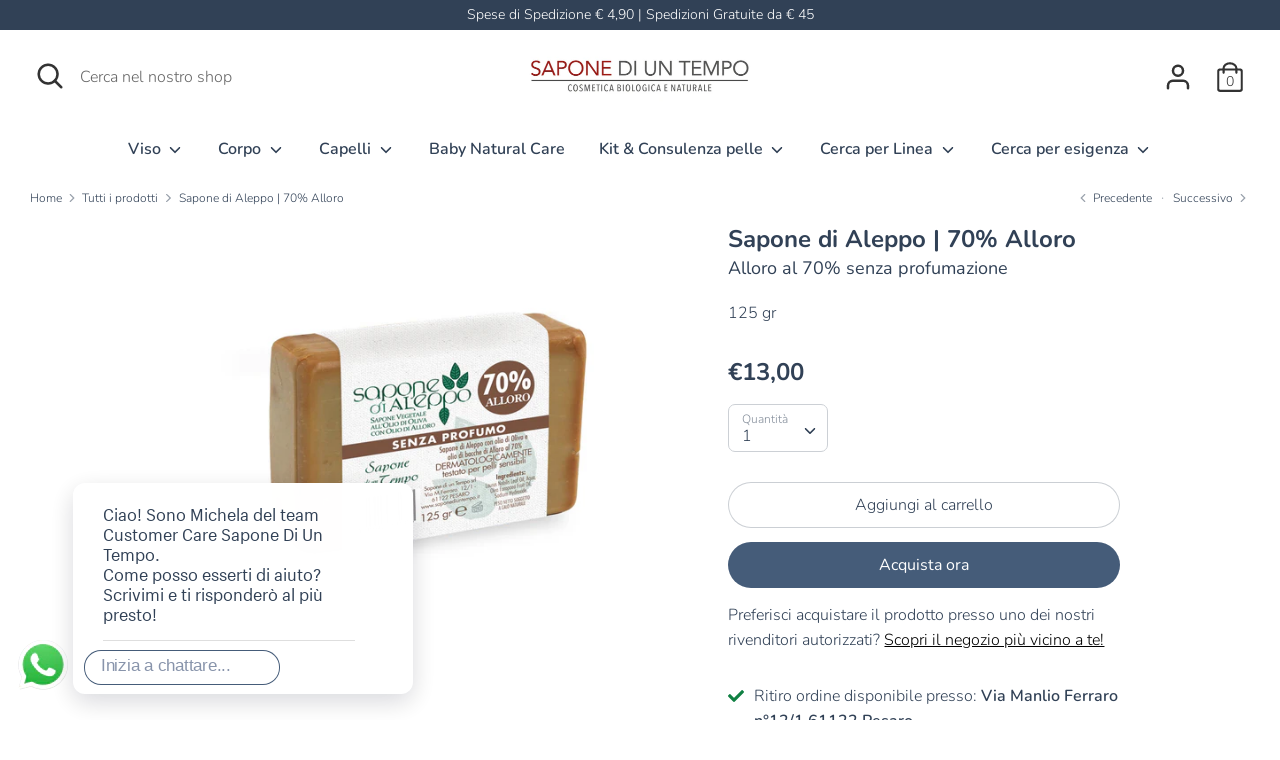

--- FILE ---
content_type: text/html; charset=utf-8
request_url: https://shop.saponediuntempo.it/collections/tutti-i-prodotti/products/sapone-di-aleppo-70-alloro-linea-sapone-di-aleppo
body_size: 35366
content:
<!doctype html>
<html class="no-js supports-no-cookies" lang="it">
<head>

<script type="text/javascript">
var _iub = _iub || [];
_iub.csConfiguration = {"countryDetection":true,"invalidateConsentWithoutLog":true,"consentOnContinuedBrowsing":false,"perPurposeConsent":true,"whitelabel":false,"lang":"it","siteId":2228397,"preferenceCookie":{"expireAfter":180},"cookiePolicyId":90380183, "banner":{ "acceptButtonDisplay":true,"customizeButtonDisplay":true,"acceptButtonColor":"#0073CE","acceptButtonCaptionColor":"white","customizeButtonColor":"#212121","customizeButtonCaptionColor":"white","rejectButtonDisplay":true,"rejectButtonColor":"#0073CE","rejectButtonCaptionColor":"white","listPurposes":true,"explicitWithdrawal":true,"position":"bottom","textColor":"#010101","backgroundColor":"#eeeeee" }};
</script>
<script type="text/javascript" src="//cdn.iubenda.com/cs/iubenda_cs.js" charset="UTF-8" async></script> 
  <meta charset="utf-8" />
<meta name="viewport" content="width=device-width,initial-scale=1.0" />
<meta http-equiv="X-UA-Compatible" content="IE=edge">

<link rel="preconnect" href="https://cdn.shopify.com" crossorigin>
<link rel="preconnect" href="https://fonts.shopify.com" crossorigin>
<link rel="preconnect" href="https://monorail-edge.shopifysvc.com"><link rel="preload" as="font" href="//shop.saponediuntempo.it/cdn/fonts/nunito/nunito_n7.37cf9b8cf43b3322f7e6e13ad2aad62ab5dc9109.woff2" type="font/woff2" crossorigin>
<link rel="preload" as="font" href="//shop.saponediuntempo.it/cdn/fonts/nunito/nunito_n3.c1d7c2242f5519d084eafc479d7cc132bcc8c480.woff2" type="font/woff2" crossorigin>
<link rel="preload" as="font" href="//shop.saponediuntempo.it/cdn/fonts/nunito/nunito_n6.1a6c50dce2e2b3b0d31e02dbd9146b5064bea503.woff2" type="font/woff2" crossorigin>
<link rel="preload" as="font" href="//shop.saponediuntempo.it/cdn/fonts/nunito/nunito_n6.1a6c50dce2e2b3b0d31e02dbd9146b5064bea503.woff2" type="font/woff2" crossorigin><link rel="preload" as="font" href="//shop.saponediuntempo.it/cdn/fonts/nunito/nunito_n4.fc49103dc396b42cae9460289072d384b6c6eb63.woff2" type="font/woff2" crossorigin><link rel="preload" as="font" href="//shop.saponediuntempo.it/cdn/fonts/nunito/nunito_i3.11db3ddffd5485d801b7a5d8a24c3b0e446751f1.woff2" type="font/woff2" crossorigin><link rel="preload" as="font" href="//shop.saponediuntempo.it/cdn/fonts/nunito/nunito_i4.fd53bf99043ab6c570187ed42d1b49192135de96.woff2" type="font/woff2" crossorigin><link rel="preload" href="//shop.saponediuntempo.it/cdn/shop/t/3/assets/vendor.js?v=41817386187007524081612784880" as="script">
<link rel="preload" href="//shop.saponediuntempo.it/cdn/shop/t/3/assets/theme.js?v=17352734787379897871652168319" as="script"><link rel="canonical" href="https://shop.saponediuntempo.it/products/sapone-di-aleppo-70-alloro-linea-sapone-di-aleppo" /><link rel="shortcut icon" href="//shop.saponediuntempo.it/cdn/shop/files/favicon.png?v=1614159271" type="image/png" /><meta name="description" content="Sapone di Aleppo - 70% Alloro è un prodotto di cosmetica naturale, biologico, 100% biodegradabile e anallergico. Spedizione Veloce e Gratuita per ordini superiori a 39€ -10% Newsletter.">
  <!-- Boost 1.6.11 -->
  <meta name="theme-color" content="#455c79">
  <meta name="facebook-domain-verification" content="ja54z8ffmi94dc9o7gtczn1oqnvdt8" />
  <meta name="google-site-verification" content="33sJ5vyxqxVI6oiMkTIPHpQdkzAZI-kc7fSOgK7IP90" />

  
<title>Sapone di Aleppo - 70% Alloro - Linea Sapone di Aleppo - Sapone Di Un Tempo | Shop Sapone di un tempo</title>


<meta property="og:site_name" content="Shop Sapone di un tempo">
<meta property="og:url" content="https://shop.saponediuntempo.it/products/sapone-di-aleppo-70-alloro-linea-sapone-di-aleppo">
<meta property="og:title" content="Sapone di Aleppo | 70% Alloro">
<meta property="og:type" content="product">
<meta property="og:description" content="Sapone di Aleppo - 70% Alloro è un prodotto di cosmetica naturale, biologico, 100% biodegradabile e anallergico. Spedizione Veloce e Gratuita per ordini superiori a 39€ -10% Newsletter.">

  <meta property="og:price:amount" content="13,00">
  <meta property="og:price:currency" content="EUR">

<meta property="og:image" content="http://shop.saponediuntempo.it/cdn/shop/products/SAPONETTA-CON-70-ALLOROetichetta_1200x1200.jpg?v=1612870006">
      <meta property="og:image:width" content="1535">
      <meta property="og:image:height" content="1181">
    
<meta property="og:image:secure_url" content="https://shop.saponediuntempo.it/cdn/shop/products/SAPONETTA-CON-70-ALLOROetichetta_1200x1200.jpg?v=1612870006">


<meta name="twitter:card" content="summary_large_image">
<meta name="twitter:title" content="Sapone di Aleppo | 70% Alloro">
<meta name="twitter:description" content="Sapone di Aleppo - 70% Alloro è un prodotto di cosmetica naturale, biologico, 100% biodegradabile e anallergico. Spedizione Veloce e Gratuita per ordini superiori a 39€ -10% Newsletter.">


  <link href="//shop.saponediuntempo.it/cdn/shop/t/3/assets/styles.css?v=180496434261106988421759261495" rel="stylesheet" type="text/css" media="all" />
  
  
  <!-- Google Tag Manager -->
  
  	<script>
    window.dataLayer = window.dataLayer || [];
	</script>
  
	<script>(function(w,d,s,l,i){w[l]=w[l]||[];w[l].push({'gtm.start':
	new Date().getTime(),event:'gtm.js'});var f=d.getElementsByTagName(s)[0],
	j=d.createElement(s),dl=l!='dataLayer'?'&l='+l:'';j.async=true;j.src=
	'https://www.googletagmanager.com/gtm.js?id='+i+dl;f.parentNode.insertBefore(j,f);
	})(window,document,'script','dataLayer','GTM-NF2JNXD');</script>
  
	<!-- End Google Tag Manager -->
  

  <script>
    document.documentElement.className = document.documentElement.className.replace('no-js', 'js');
    window.theme = window.theme || {};
    window.slate = window.slate || {};
    theme.moneyFormat = "€{{amount_with_comma_separator}}",
    theme.strings = {
      addToCart: "Aggiungi al carrello",
      unavailable: "Non disponibile",
      addressError: "",
      addressNoResults: "",
      addressQueryLimit: "",
      authError: "",
      addingToCart: "Sto aggiungendo al carrello",
      addedToCart: "Aggiunto",
      addedToCartPopupTitle: "Abbiamo aggiunto:",
      addedToCartPopupItems: "Articoli",
      addedToCartPopupSubtotal: "Subtotale",
      addedToCartPopupGoToCart: "Vai al carrello",
      cartTermsNotChecked: "Devi accettare le Condizioni di vendità prima di proseguire.",
      searchLoading: "Sto cercando",
      searchMoreResults: "Vedi tutti i risultati",
      searchNoResults: "Nessun risultato.",
      priceFrom: "Da",
      quantityTooHigh: "Ne puoi mettere solo {{ quantity }} nel tuo carrello.",
      onSale: "In sconto",
      soldOut: "Terminato",
      unitPriceSeparator: "\/",
      close: "Chiudi",
      cart_shipping_calculator_hide_calculator: "",
      cart_shipping_calculator_title: "",
      cart_general_hide_note: "Chiudi le note per il venditore",
      cart_general_show_note: "Aggiungi istruzioni per il venditore",
      previous: "Precedente",
      next: "Successivo"
    }
    theme.routes = {
      account_login_url: '/account/login',
      account_register_url: '/account/register',
      account_addresses_url: '/account/addresses',
      search_url: '/search',
      cart_url: '/cart',
      cart_add_url: '/cart/add',
      cart_change_url: '/cart/change',
      product_recommendations_url: '/recommendations/products'
    }
    theme.settings = {
      uniformProductGridImagesEnabled: true,
      soldLabelEnabled: true,
      saleLabelEnabled: true,
      gridShowVendor: false
    }
  </script>

  

  <script>window.performance && window.performance.mark && window.performance.mark('shopify.content_for_header.start');</script><meta name="facebook-domain-verification" content="00o6ny5rwh1fllfp6c858vld03i63v">
<meta name="google-site-verification" content="z28yZ8YJD1c1qOuzyVIhldcqnle0aAzQDADmzCImTH0">
<meta id="shopify-digital-wallet" name="shopify-digital-wallet" content="/51730448537/digital_wallets/dialog">
<meta name="shopify-checkout-api-token" content="a19909b886759ef9d66feed024536d66">
<meta id="in-context-paypal-metadata" data-shop-id="51730448537" data-venmo-supported="false" data-environment="production" data-locale="it_IT" data-paypal-v4="true" data-currency="EUR">
<link rel="alternate" type="application/json+oembed" href="https://shop.saponediuntempo.it/products/sapone-di-aleppo-70-alloro-linea-sapone-di-aleppo.oembed">
<script async="async" src="/checkouts/internal/preloads.js?locale=it-IT"></script>
<script id="shopify-features" type="application/json">{"accessToken":"a19909b886759ef9d66feed024536d66","betas":["rich-media-storefront-analytics"],"domain":"shop.saponediuntempo.it","predictiveSearch":true,"shopId":51730448537,"locale":"it"}</script>
<script>var Shopify = Shopify || {};
Shopify.shop = "saponediuntempo.myshopify.com";
Shopify.locale = "it";
Shopify.currency = {"active":"EUR","rate":"1.0"};
Shopify.country = "IT";
Shopify.theme = {"name":"Boost for Sapone di un tempo","id":118826926233,"schema_name":"Boost","schema_version":"1.6.11","theme_store_id":863,"role":"main"};
Shopify.theme.handle = "null";
Shopify.theme.style = {"id":null,"handle":null};
Shopify.cdnHost = "shop.saponediuntempo.it/cdn";
Shopify.routes = Shopify.routes || {};
Shopify.routes.root = "/";</script>
<script type="module">!function(o){(o.Shopify=o.Shopify||{}).modules=!0}(window);</script>
<script>!function(o){function n(){var o=[];function n(){o.push(Array.prototype.slice.apply(arguments))}return n.q=o,n}var t=o.Shopify=o.Shopify||{};t.loadFeatures=n(),t.autoloadFeatures=n()}(window);</script>
<script id="shop-js-analytics" type="application/json">{"pageType":"product"}</script>
<script defer="defer" async type="module" src="//shop.saponediuntempo.it/cdn/shopifycloud/shop-js/modules/v2/client.init-shop-cart-sync_woLKmmEG.it.esm.js"></script>
<script defer="defer" async type="module" src="//shop.saponediuntempo.it/cdn/shopifycloud/shop-js/modules/v2/chunk.common_D1GdzbYo.esm.js"></script>
<script type="module">
  await import("//shop.saponediuntempo.it/cdn/shopifycloud/shop-js/modules/v2/client.init-shop-cart-sync_woLKmmEG.it.esm.js");
await import("//shop.saponediuntempo.it/cdn/shopifycloud/shop-js/modules/v2/chunk.common_D1GdzbYo.esm.js");

  window.Shopify.SignInWithShop?.initShopCartSync?.({"fedCMEnabled":true,"windoidEnabled":true});

</script>
<script>(function() {
  var isLoaded = false;
  function asyncLoad() {
    if (isLoaded) return;
    isLoaded = true;
    var urls = ["https:\/\/chimpstatic.com\/mcjs-connected\/js\/users\/c19e802362b0ac1e9ea5cc313\/d564150dc8ccbed86366f00ea.js?shop=saponediuntempo.myshopify.com","https:\/\/upcart.herokuapp.com\/script-tag.js\/gid:\/\/shopify\/Shop\/51730448537?shop=saponediuntempo.myshopify.com","\/\/cdn.shopify.com\/proxy\/04aefddf2aa1cf77c01460bc4ac61f5f51b77c492f27d176b413634350856468\/d2xrtfsb9f45pw.cloudfront.net\/scripttag\/bixgrow-track.js?shop=saponediuntempo.myshopify.com\u0026sp-cache-control=cHVibGljLCBtYXgtYWdlPTkwMA","https:\/\/cdn.shopify.com\/s\/files\/1\/0033\/3538\/9233\/files\/pushdaddy_v101_test.js?shop=saponediuntempo.myshopify.com","https:\/\/widgets.automizely.com\/loyalty\/v1\/main.js?connection_id=ab0db28849834c7a83243e99e7d7820e\u0026mapped_org_id=7d10c3c8b8d4f722fced63d74e81a8bb_v1\u0026shop=saponediuntempo.myshopify.com","\/\/cdn.shopify.com\/proxy\/fb47330a0913dca6b43f9933df0ea58a64dbd881cccfb6f80bb46edb4cd5b8c5\/tabs.tkdigital.dev\/scripts\/ne_smart_tabs_449145d3c124b4e30d73756f4952fd7f.js?shop=saponediuntempo.myshopify.com\u0026sp-cache-control=cHVibGljLCBtYXgtYWdlPTkwMA","https:\/\/www.upcart-apps.com\/script-tag.js\/51730448537?shop=saponediuntempo.myshopify.com","https:\/\/cdn.shopify.com\/s\/files\/1\/0033\/3538\/9233\/files\/pushdaddy_a7_livechat1_new2.js?v=1707659950\u0026shop=saponediuntempo.myshopify.com"];
    for (var i = 0; i < urls.length; i++) {
      var s = document.createElement('script');
      s.type = 'text/javascript';
      s.async = true;
      s.src = urls[i];
      var x = document.getElementsByTagName('script')[0];
      x.parentNode.insertBefore(s, x);
    }
  };
  if(window.attachEvent) {
    window.attachEvent('onload', asyncLoad);
  } else {
    window.addEventListener('load', asyncLoad, false);
  }
})();</script>
<script id="__st">var __st={"a":51730448537,"offset":3600,"reqid":"b7b7f1b2-ba5c-4847-8f5f-9aa15af6eced-1763505386","pageurl":"shop.saponediuntempo.it\/collections\/tutti-i-prodotti\/products\/sapone-di-aleppo-70-alloro-linea-sapone-di-aleppo","u":"0e68f63983da","p":"product","rtyp":"product","rid":6083847192729};</script>
<script>window.ShopifyPaypalV4VisibilityTracking = true;</script>
<script id="captcha-bootstrap">!function(){'use strict';const t='contact',e='account',n='new_comment',o=[[t,t],['blogs',n],['comments',n],[t,'customer']],c=[[e,'customer_login'],[e,'guest_login'],[e,'recover_customer_password'],[e,'create_customer']],r=t=>t.map((([t,e])=>`form[action*='/${t}']:not([data-nocaptcha='true']) input[name='form_type'][value='${e}']`)).join(','),a=t=>()=>t?[...document.querySelectorAll(t)].map((t=>t.form)):[];function s(){const t=[...o],e=r(t);return a(e)}const i='password',u='form_key',d=['recaptcha-v3-token','g-recaptcha-response','h-captcha-response',i],f=()=>{try{return window.sessionStorage}catch{return}},m='__shopify_v',_=t=>t.elements[u];function p(t,e,n=!1){try{const o=window.sessionStorage,c=JSON.parse(o.getItem(e)),{data:r}=function(t){const{data:e,action:n}=t;return t[m]||n?{data:e,action:n}:{data:t,action:n}}(c);for(const[e,n]of Object.entries(r))t.elements[e]&&(t.elements[e].value=n);n&&o.removeItem(e)}catch(o){console.error('form repopulation failed',{error:o})}}const l='form_type',E='cptcha';function T(t){t.dataset[E]=!0}const w=window,h=w.document,L='Shopify',v='ce_forms',y='captcha';let A=!1;((t,e)=>{const n=(g='f06e6c50-85a8-45c8-87d0-21a2b65856fe',I='https://cdn.shopify.com/shopifycloud/storefront-forms-hcaptcha/ce_storefront_forms_captcha_hcaptcha.v1.5.2.iife.js',D={infoText:'Protetto da hCaptcha',privacyText:'Privacy',termsText:'Termini'},(t,e,n)=>{const o=w[L][v],c=o.bindForm;if(c)return c(t,g,e,D).then(n);var r;o.q.push([[t,g,e,D],n]),r=I,A||(h.body.append(Object.assign(h.createElement('script'),{id:'captcha-provider',async:!0,src:r})),A=!0)});var g,I,D;w[L]=w[L]||{},w[L][v]=w[L][v]||{},w[L][v].q=[],w[L][y]=w[L][y]||{},w[L][y].protect=function(t,e){n(t,void 0,e),T(t)},Object.freeze(w[L][y]),function(t,e,n,w,h,L){const[v,y,A,g]=function(t,e,n){const i=e?o:[],u=t?c:[],d=[...i,...u],f=r(d),m=r(i),_=r(d.filter((([t,e])=>n.includes(e))));return[a(f),a(m),a(_),s()]}(w,h,L),I=t=>{const e=t.target;return e instanceof HTMLFormElement?e:e&&e.form},D=t=>v().includes(t);t.addEventListener('submit',(t=>{const e=I(t);if(!e)return;const n=D(e)&&!e.dataset.hcaptchaBound&&!e.dataset.recaptchaBound,o=_(e),c=g().includes(e)&&(!o||!o.value);(n||c)&&t.preventDefault(),c&&!n&&(function(t){try{if(!f())return;!function(t){const e=f();if(!e)return;const n=_(t);if(!n)return;const o=n.value;o&&e.removeItem(o)}(t);const e=Array.from(Array(32),(()=>Math.random().toString(36)[2])).join('');!function(t,e){_(t)||t.append(Object.assign(document.createElement('input'),{type:'hidden',name:u})),t.elements[u].value=e}(t,e),function(t,e){const n=f();if(!n)return;const o=[...t.querySelectorAll(`input[type='${i}']`)].map((({name:t})=>t)),c=[...d,...o],r={};for(const[a,s]of new FormData(t).entries())c.includes(a)||(r[a]=s);n.setItem(e,JSON.stringify({[m]:1,action:t.action,data:r}))}(t,e)}catch(e){console.error('failed to persist form',e)}}(e),e.submit())}));const S=(t,e)=>{t&&!t.dataset[E]&&(n(t,e.some((e=>e===t))),T(t))};for(const o of['focusin','change'])t.addEventListener(o,(t=>{const e=I(t);D(e)&&S(e,y())}));const B=e.get('form_key'),M=e.get(l),P=B&&M;t.addEventListener('DOMContentLoaded',(()=>{const t=y();if(P)for(const e of t)e.elements[l].value===M&&p(e,B);[...new Set([...A(),...v().filter((t=>'true'===t.dataset.shopifyCaptcha))])].forEach((e=>S(e,t)))}))}(h,new URLSearchParams(w.location.search),n,t,e,['guest_login'])})(!0,!0)}();</script>
<script integrity="sha256-52AcMU7V7pcBOXWImdc/TAGTFKeNjmkeM1Pvks/DTgc=" data-source-attribution="shopify.loadfeatures" defer="defer" src="//shop.saponediuntempo.it/cdn/shopifycloud/storefront/assets/storefront/load_feature-81c60534.js" crossorigin="anonymous"></script>
<script data-source-attribution="shopify.dynamic_checkout.dynamic.init">var Shopify=Shopify||{};Shopify.PaymentButton=Shopify.PaymentButton||{isStorefrontPortableWallets:!0,init:function(){window.Shopify.PaymentButton.init=function(){};var t=document.createElement("script");t.src="https://shop.saponediuntempo.it/cdn/shopifycloud/portable-wallets/latest/portable-wallets.it.js",t.type="module",document.head.appendChild(t)}};
</script>
<script data-source-attribution="shopify.dynamic_checkout.buyer_consent">
  function portableWalletsHideBuyerConsent(e){var t=document.getElementById("shopify-buyer-consent"),n=document.getElementById("shopify-subscription-policy-button");t&&n&&(t.classList.add("hidden"),t.setAttribute("aria-hidden","true"),n.removeEventListener("click",e))}function portableWalletsShowBuyerConsent(e){var t=document.getElementById("shopify-buyer-consent"),n=document.getElementById("shopify-subscription-policy-button");t&&n&&(t.classList.remove("hidden"),t.removeAttribute("aria-hidden"),n.addEventListener("click",e))}window.Shopify?.PaymentButton&&(window.Shopify.PaymentButton.hideBuyerConsent=portableWalletsHideBuyerConsent,window.Shopify.PaymentButton.showBuyerConsent=portableWalletsShowBuyerConsent);
</script>
<script>
  function portableWalletsCleanup(e){e&&e.src&&console.error("Failed to load portable wallets script "+e.src);var t=document.querySelectorAll("shopify-accelerated-checkout .shopify-payment-button__skeleton, shopify-accelerated-checkout-cart .wallet-cart-button__skeleton"),e=document.getElementById("shopify-buyer-consent");for(let e=0;e<t.length;e++)t[e].remove();e&&e.remove()}function portableWalletsNotLoadedAsModule(e){e instanceof ErrorEvent&&"string"==typeof e.message&&e.message.includes("import.meta")&&"string"==typeof e.filename&&e.filename.includes("portable-wallets")&&(window.removeEventListener("error",portableWalletsNotLoadedAsModule),window.Shopify.PaymentButton.failedToLoad=e,"loading"===document.readyState?document.addEventListener("DOMContentLoaded",window.Shopify.PaymentButton.init):window.Shopify.PaymentButton.init())}window.addEventListener("error",portableWalletsNotLoadedAsModule);
</script>

<script type="module" src="https://shop.saponediuntempo.it/cdn/shopifycloud/portable-wallets/latest/portable-wallets.it.js" onError="portableWalletsCleanup(this)" crossorigin="anonymous"></script>
<script nomodule>
  document.addEventListener("DOMContentLoaded", portableWalletsCleanup);
</script>

<link id="shopify-accelerated-checkout-styles" rel="stylesheet" media="screen" href="https://shop.saponediuntempo.it/cdn/shopifycloud/portable-wallets/latest/accelerated-checkout-backwards-compat.css" crossorigin="anonymous">
<style id="shopify-accelerated-checkout-cart">
        #shopify-buyer-consent {
  margin-top: 1em;
  display: inline-block;
  width: 100%;
}

#shopify-buyer-consent.hidden {
  display: none;
}

#shopify-subscription-policy-button {
  background: none;
  border: none;
  padding: 0;
  text-decoration: underline;
  font-size: inherit;
  cursor: pointer;
}

#shopify-subscription-policy-button::before {
  box-shadow: none;
}

      </style>
<script id="sections-script" data-sections="product-recommendations" defer="defer" src="//shop.saponediuntempo.it/cdn/shop/t/3/compiled_assets/scripts.js?2878"></script>
<script>window.performance && window.performance.mark && window.performance.mark('shopify.content_for_header.end');</script>
  
  

<!-- Start of Sleeknote signup and lead generation tool - www.sleeknote.com -->
<script id="sleeknoteScript" type="text/javascript">
	(function () {
		var sleeknoteScriptTag = document.createElement("script");
		sleeknoteScriptTag.type = "text/javascript";
		sleeknoteScriptTag.charset = "utf-8";
		sleeknoteScriptTag.src = ("//sleeknotecustomerscripts.sleeknote.com/40391.js");
		var s = document.getElementById("sleeknoteScript"); 
		s.parentNode.insertBefore(sleeknoteScriptTag, s); 
	})();
</script>
<!-- End of Sleeknote signup and lead generation tool - www.sleeknote.com -->
  
  <!-- Global site tag (gtag.js) - Google Ads: 360361080 -->
<script async src="https://www.googletagmanager.com/gtag/js?id=AW-360361080"></script>
<script>
  window.dataLayer = window.dataLayer || [];
  function gtag(){dataLayer.push(arguments);}
  gtag('js', new Date());

  gtag('config', 'AW-360361080');
</script>
  


<script id="sca_fg_cart_ShowGiftAsProductTemplate" type="text/template">
  
  <div class="item not-sca-qv" id="sca-freegift-{{productID}}">
    <a class="close_box" style="display: none;position: absolute;top:5px;right: 10px;font-size: 22px;font-weight: bold;cursor: pointer;text-decoration:none;color: #aaa;">×</a>
    <a href="/products/{{productHandle}}" target="_blank"><img style="margin-left: auto; margin-right: auto; width: 50%;" class="lazyOwl" data-src="{{productImageURL}}"></a>
    <div class="sca-product-shop">
      <div class="review-summary3">
        <div class="yotpo bottomLine" style="text-align:center"
          data-product-id="{{productID}}"
          data-product-models="{{productID}}"
          data-name="{{productTitle}}"
          data-url="/products/{{productHandle}}">
        </div>
      </div>
      <div class="f-fix"><span class="sca-product-title" style="white-space: nowrap;color:#000;{{showfgTitle}}">{{productTitle}}</span>
          <div id="product-variants-{{productID}}">
            <div class="sca-price" id="price-field-{{productID}}">
              <span class="sca-old-price">{{variant_compare_at_price}}</span>
              <span class="sca-special-price">{{variant_price}}</span>
            </div>
            <div id="stay-content-sca-freegift-{{productID}}" class="sca-fg-cart-item">
              <a class="close_box" style="display: none;position: absolute;top:5px;right: 10px;font-size: 22px;font-weight: bold;cursor: pointer;text-decoration:none;color: #aaa;">×</a>
              <select id="product-select-{{productID}}" name="id" style="display: none">
                {{optionVariantData}}
              </select>
            </div>
          </div>
          <button type='button' id="sca-btn-select-{{productID}}" class="sca-button" onclick="onclickSelect_{{productID}}();"><span>{{SelectButton}}</span></button>
          <button type='button' id="sca-btn-{{productID}}" class="sca-button" style="display: none"><span>{{AddToCartButton}}</span></button>
      </div>
    </div>
  </div>
  
</script>
<script id = "sca_fg_cart_ShowGiftAsProductScriptTemplate" type="text/template">
  
  
    var selectCallback_{{productID}}=function(t,a){if(t?(t.available?(SECOMAPP.jQuery("#sca-btn-{{productID}}").removeClass("disabled").removeAttr("disabled").html("<span>{{AddToCartButton}}</span>").fadeTo(200,1),SECOMAPP.jQuery("#sca-btn-{{productID}}").unbind("click"),SECOMAPP.jQuery("#sca-btn-{{productID}}").click(SECOMAPP.jQuery.proxy(function(){SECOMAPP.addGiftToCart(t.id,1)},t))):SECOMAPP.jQuery("#sca-btn-{{productID}}").html("<span>{{UnavailableButton}}</span>").addClass("disabled").attr("disabled","disabled").fadeTo(200,.5),t.compare_at_price>t.price?SECOMAPP.jQuery("#price-field-{{productID}}").html("<span class='sca-old-price'>"+SECOMAPP.formatMoney(t.compare_at_price)+"</span>&nbsp;<s class='sca-special-price'>"+SECOMAPP.formatMoney(t.price)+"</s>"):SECOMAPP.jQuery("#price-field-{{productID}}").html("<span class='sca-special-price'>"+SECOMAPP.formatMoney(t.price)+"</span>")):SECOMAPP.jQuery("#sca-btn-{{productID}}").html("<span>{{UnavailableButton}}</span>").addClass("disabled").attr("disabled","disabled").fadeTo(200,.5),t&&t.featured_image){var e=SECOMAPP.jQuery("#sca-freegift-{{productID}} img"),_=t.featured_image,c=e[0];Shopify.Image.switchImage(_,c,function(t,a,e){SECOMAPP.jQuery(e).parents("a").attr("href",t),SECOMAPP.jQuery(e).attr("src",t)})}},onclickSelect_{{productID}}=function(t){SECOMAPP.jQuery.getJSON("/products/{{productHandle}}.js",{_:(new Date).getTime()},function(t){SECOMAPP.jQuery(".owl-item #sca-freegift-{{productID}} span.sca-product-title").html(t.title);var e=[];SECOMAPP.jQuery.each(t.options,function(t,a){e[t]=a.name}),t.options=e;for(var a={{variantsGiftList}},_={{mainVariantsList}},c=t.variants.length-1;-1<c;c--)a.indexOf(t.variants[c].id)<0&&_.indexOf(t.variants[c].id)<0&&t.variants.splice(c,1);for(var o=_.length-1;-1<o;o--){var i=a[o],r=_[o],n=-1,s=-1;for(c=t.variants.length-1;-1<c;c--)t.variants[c].id==i?n=c:t.variants[c].id==r&&(s=c);-1<n&&-1<s&n!==s?("undefined"!=typeof SECOMAPP&&void 0!==SECOMAPP.fgsettings&&!0===SECOMAPP.fgsettings.sca_sync_gift&&void 0!==SECOMAPP.fgsettings.sca_fg_gift_variant_quantity_format&&"equal_original_inventory"===SECOMAPP.fgsettings.sca_fg_gift_variant_quantity_format&&(t.variants[n].available=t.variants[s].available,t.variants[n].inventory_management=t.variants[s].inventory_management),t.variants[n].option1=t.variants[s].option1,t.variants[n].options[0].name=t.variants[s].options[0].name,t.variants[n].options[1]&&(t.variants[n].options[1].name=t.variants[s].options[1].name,t.variants[n].option2=t.variants[s].option2),t.variants[n].options[2]&&(t.variants[n].options[2].name=t.variants[s].options[2].name,t.variants[n].option3=t.variants[s].option3),t.variants[n].title=t.variants[s].title,t.variants[n].name=t.variants[s].name,t.variants[n].public_title=t.variants[s].public_title,t.variants.splice(s,1)):(t.variants[s].id=i,t.variants[s].compare_at_price||(t.variants[s].compare_at_price=t.variants[s].price),t.variants[s].price=SECOMAPP.fgdata.giftid_price_mapping[i])}SECOMAPP.jQuery("#sca-btn-select-{{productID}}").hide(),SECOMAPP.jQuery("#product-select-{{productID}}").show(),SECOMAPP.jQuery("#sca-btn-{{productID}}").show(),SECOMAPP.jQuery("#stay-content-sca-freegift-{{productID}} .close_box").show(),SECOMAPP.jQuery("#stay-content-sca-freegift-{{productID}} .close_box").click(function(){SECOMAPP.jQuery("#stay-content-sca-freegift-{{productID}}").hide(),SECOMAPP.jQuery("#sca-btn-{{productID}}").hide(),SECOMAPP.jQuery("#sca-btn-select-{{productID}}").show()}),onclickSelect_{{productID}}=function(){SECOMAPP.jQuery("#stay-content-sca-freegift-{{productID}}").show(),SECOMAPP.jQuery("#sca-btn-{{productID}}").show(),SECOMAPP.jQuery("#sca-btn-select-{{productID}}").hide()},1==t.variants.length?(-1!==t.variants[0].title.indexOf("Default")&&SECOMAPP.jQuery("#sca-freegift-{{productID}} .selector-wrapper").hide(),1==t.variants[0].available&&(SECOMAPP.jQuery("#sca-btn-{{productID}}").show(),SECOMAPP.jQuery("#sca-btn-select-{{productID}}").hide(),SECOMAPP.jQuery("#sca-btn-{{productID}}").removeClass("disabled").removeAttr("disabled").html("<span>{{AddToCartButton}}</span>").fadeTo(200,1),SECOMAPP.jQuery("#sca-btn-{{productID}}").unbind("click"),SECOMAPP.jQuery("#sca-btn-{{productID}}").click(SECOMAPP.jQuery.proxy(function(){SECOMAPP.addGiftToCart(t.variants[0].id,1)},t)))):(new Shopify.OptionSelectors("product-select-{{productID}}",{product:t,onVariantSelected:selectCallback_{{productID}},enableHistoryState:!0}),SECOMAPP.jQuery("#stay-content-sca-freegift-{{productID}}").show(),SECOMAPP.jQuery("#stay-content-sca-freegift-{{productID}}").focus())})};1=={{variantsGiftList}}.length&&onclickSelect_{{productID}}();
  
</script>

<script id="sca_fg_cart_ShowGiftAsVariantTemplate" type="text/template">
  
  <div class="item not-sca-qv" id="sca-freegift-{{variantID}}">
    <a href="/products/{{productHandle}}?variant={{originalVariantID}}" target="_blank"><img style="margin-left: auto; margin-right: auto; width: 50%;" class="lazyOwl" data-src="{{variantImageURL}}"></a>
    <div class="sca-product-shop">
      <div class="review-summary3">
        <div class="yotpo bottomLine" style="text-align:center"
          data-product-id="{{productID}}"
          data-product-models="{{productID}}"
          data-name="{{productTitle}}"
          data-url="/products/{{productHandle}}">
        </div>
      </div>
      <div class="f-fix">
        <span class="sca-product-title" style="white-space: nowrap;color:#000;">{{variantTitle}}</span>
        <div class="sca-price">
          <span class="sca-old-price">{{variant_compare_at_price}}</span>
          <span class="sca-special-price">{{variant_price}}</span>
        </div>
        <button type="button" id="sca-btn{{variantID}}" class="sca-button" onclick="SECOMAPP.addGiftToCart({{variantID}},1);">
          <span>{{AddToCartButton}}</span>
        </button>
      </div>
    </div>
  </div>
  
</script>

<script id="sca_fg_prod_GiftList" type="text/template">
  
  <a style="text-decoration: none !important" id ="{{giftShowID}}" class="product-image freegif-product-image freegift-info-{{giftShowID}}"
     title="{{giftTitle}}" href="/products/{{productsHandle}}">
    <img class="not-sca-qv" src="{{giftImgUrl}}" alt="{{giftTitle}}" />
  </a>
  
</script>

<script id="sca_fg_prod_Gift_PopupDetail" type="text/template">
  
  <div class="sca-fg-item fg-info-{{giftShowID}}" style="display:none;z-index:2147483647;">
    <div class="sca-fg-item-options">
      <div class="sca-fg-item-option-title">
        <em>{{freegiftRuleName}}</em>
      </div>
      <div class="sca-fg-item-option-ct">
        <!--        <div class="sca-fg-image-item">
                        <img src="{{giftImgUrl}}" /> -->
        <div class="sca-fg-item-name">
          <a href="#">{{giftTitle}}</a>
        </div>
        <!--        </div> -->
      </div>
    </div>
  </div>
  
</script>

<script id="sca_fg_ajax_GiftListPopup" type="text/template">
  
  <div id="freegift_popup" class="mfp-hide">
    <div id="sca-fg-owl-carousel">
      <div id="freegift_cart_container" class="sca-fg-cart-container" style="display: none;">
        <div id="freegift_message" class="owl-carousel"></div>
      </div>
      <div id="sca-fg-slider-cart" style="display: none;">
        <div class="sca-fg-cart-title">
          <strong>{{popupTitle}}</strong>
        </div>
        <div id="sca_freegift_list" class="owl-carousel"></div>
      </div>
    </div>
  </div>
  
</script>

<script id="sca_fg_checkout_confirm_popup" type="text/template">
    
         <div class='sca-fg-checkout-confirm-popup' style='font-family: "Myriad","Cardo","Big Caslon","Bodoni MT",Georgia,serif; position: relative;background: #FFF;padding: 20px 20px 50px 20px;width: auto;max-width: 500px;margin: 20px auto;'>
             <h1 style='font-family: "Oswald","Cardo","Big Caslon","Bodoni MT",Georgia,serif;'>YOU CAN STILL ADD MORE!</h1>
             <p>You get 1 free item with every product purchased. It looks like you can still add more free item(s) to your cart. What would you like to do?</p>
             <p class='sca-fg-checkout-confirm-buttons' style='float: right;'>
                 <a class='btn popup-modal-dismiss action_button add_to_cart' href='#' style='width: 200px !important;margin-right: 20px;'>ADD MORE</a>
                 <a class='btn checkout__button continue-checkout action_button add_to_cart' href='/checkout' style='width: 200px !important;'>CHECKOUT</a>
             </p>
         </div>
    
</script>



<link href="//shop.saponediuntempo.it/cdn/shop/t/3/assets/sca.freegift.css?v=181596831930545354441651027574" rel="stylesheet" type="text/css" media="all" />
<script src="//shop.saponediuntempo.it/cdn/shopifycloud/storefront/assets/themes_support/option_selection-b017cd28.js" type="text/javascript"></script>
<script data-cfasync="false">
    Shopify.money_format = "€{{amount_with_comma_separator}}";
    //enable checking free gifts condition when checkout clicked
    if ((typeof SECOMAPP) === 'undefined') { window.SECOMAPP = {}; };
    SECOMAPP.enableOverrideCheckout = true;
    SECOMAPP.add_offer_names_above_gift_list = true;
    //    SECOMAPP.preStopAppCallback = function(cart){
    //        if(typeof yotpo!=='undefined' && typeof yotpo.initWidgets==='function'){
    //            yotpo.initWidgets();
    //        }
    //    }
</script>
<script type="text/javascript">(function(){if(typeof SECOMAPP==="undefined"){SECOMAPP={}};if(typeof Shopify==="undefined"){Shopify={}};SECOMAPP.fg_ver=1693553960;SECOMAPP.fg_scriptfile="freegifts_20230125.min.js";SECOMAPP.gifts_list_avai=[];})();</script>

<script data-cfasync="false" type="text/javascript">
  /* Smart Ecommerce App (SEA Inc)
  * http://www.secomapp.com
  * Do not reuse those source codes if don't have permission of us.
  * */
  
  
  !function(){Array.isArray||(Array.isArray=function(e){return"[object Array]"===Object.prototype.toString.call(e)}),"function"!=typeof Object.create&&(Object.create=function(e){function t(){}return t.prototype=e,new t}),Object.keys||(Object.keys=function(e){var t,o=[];for(t in e)Object.prototype.hasOwnProperty.call(e,t)&&o.push(t);return o}),String.prototype.endsWith||Object.defineProperty(String.prototype,"endsWith",{value:function(e,t){var o=this.toString();(void 0===t||t>o.length)&&(t=o.length),t-=e.length;var r=o.indexOf(e,t);return-1!==r&&r===t},writable:!0,enumerable:!0,configurable:!0}),Array.prototype.indexOf||(Array.prototype.indexOf=function(e,t){var o;if(null==this)throw new TypeError('"this" is null or not defined');var r=Object(this),i=r.length>>>0;if(0===i)return-1;var n=+t||0;if(Math.abs(n)===1/0&&(n=0),n>=i)return-1;for(o=Math.max(n>=0?n:i-Math.abs(n),0);o<i;){if(o in r&&r[o]===e)return o;o++}return-1}),Array.prototype.forEach||(Array.prototype.forEach=function(e,t){var o,r;if(null==this)throw new TypeError(" this is null or not defined");var i=Object(this),n=i.length>>>0;if("function"!=typeof e)throw new TypeError(e+" is not a function");for(arguments.length>1&&(o=t),r=0;r<n;){var a;r in i&&(a=i[r],e.call(o,a,r,i)),r++}}),console=console||{},console.log=console.log||function(){},"undefined"==typeof Shopify&&(Shopify={}),"function"!=typeof Shopify.onError&&(Shopify.onError=function(){}),"undefined"==typeof SECOMAPP&&(SECOMAPP={}),SECOMAPP.removeGiftsVariant=function(e){setTimeout(function(){try{e("select option").not(".sca-fg-cart-item select option").filter(function(){var t=e(this).val(),o=e(this).text();-1!==o.indexOf(" - ")&&(o=o.slice(0,o.indexOf(" - ")));var r=[];return-1!==o.indexOf(" / ")&&(r=o.split(" / "),o=r[r.length-1]),!!(void 0!==SECOMAPP.gifts_list_avai&&void 0!==SECOMAPP.gifts_list_avai[t]||o.endsWith("% off)"))&&(e(this).parent("select").find("option").not(".sca-fg-cart-item select option").filter(function(){var r=e(this).val();return e(this).text().endsWith(o)||r==t}).remove(),e(".dropdown *,ul li,label,div").filter(function(){var r=e(this).html(),i=e(this).data("value");return r&&r.endsWith(o)||i==t}).remove(),!0)})}catch(e){console.log(e)}},500)},SECOMAPP.formatMoney=function(e,t){"string"==typeof e&&(e=e.replace(".",""));var o="",r="undefined"!=typeof Shopify&&void 0!==Shopify.money_format?Shopify.money_format:"",i=/\{\{\s*(\w+)\s*\}\}/,n=t||(void 0!==this.fgsettings&&"string"==typeof this.fgsettings.sca_currency_format&&this.fgsettings.sca_currency_format.indexOf("amount")>-1?this.fgsettings.sca_currency_format:null)||r;if(n.indexOf("amount_no_decimals_no_comma_separator")<0&&n.indexOf("amount_no_comma_separator_up_cents")<0&&n.indexOf("amount_up_cents")<0&&"function"==typeof Shopify.formatMoney)return Shopify.formatMoney(e,n);function a(e,t){return void 0===e?t:e}function s(e,t,o,r,i,n){if(t=a(t,2),o=a(o,","),r=a(r,"."),isNaN(e)||null==e)return 0;var s=(e=(e/100).toFixed(t)).split(".");return s[0].replace(/(\d)(?=(\d\d\d)+(?!\d))/g,"$1"+o)+(s[1]?i&&n?i+s[1]+n:r+s[1]:"")}switch(n.match(i)[1]){case"amount":o=s(e,2);break;case"amount_no_decimals":o=s(e,0);break;case"amount_with_comma_separator":o=s(e,2,",",".");break;case"amount_no_decimals_with_comma_separator":o=s(e,0,",",".");break;case"amount_no_decimals_no_comma_separator":o=s(e,0,"","");break;case"amount_up_cents":o=s(e,2,",","","<sup>","</sup>");break;case"amount_no_comma_separator_up_cents":o=s(e,2,"","","<sup>","</sup>")}return n.replace(i,o)},SECOMAPP.setCookie=function(e,t,o,r,i){var n=new Date;n.setTime(n.getTime()+24*o*60*60*1e3+60*r*1e3);var a="expires="+n.toUTCString();document.cookie=e+"="+t+";"+a+(i?";path="+i:";path=/")},SECOMAPP.deleteCookie=function(e,t){document.cookie=e+"=; expires=Thu, 01 Jan 1970 00:00:00 UTC; "+(t?";path="+t:";path=/")},SECOMAPP.getCookie=function(e){for(var t=e+"=",o=document.cookie.split(";"),r=0;r<o.length;r++){for(var i=o[r];" "==i.charAt(0);)i=i.substring(1);if(0==i.indexOf(t))return i.substring(t.length,i.length)}return""},SECOMAPP.getQueryString=function(){for(var e={},t=window.location.search.substring(1).split("&"),o=0;o<t.length;o++){var r=t[o].split("=");if(void 0===e[r[0]])e[r[0]]=decodeURIComponent(r[1]);else if("string"==typeof e[r[0]]){var i=[e[r[0]],decodeURIComponent(r[1])];e[r[0]]=i}else e[r[0]].push(decodeURIComponent(r[1]))}return e},SECOMAPP.freegifts_product_json=function(e){if(Array.isArray||(Array.isArray=function(e){return"[object Array]"===Object.prototype.toString.call(e)}),String.prototype.endsWith||Object.defineProperty(String.prototype,"endsWith",{value:function(e,t){var o=this.toString();(void 0===t||t>o.length)&&(t=o.length),t-=e.length;var r=o.indexOf(e,t);return-1!==r&&r===t}}),e){if(e.options&&Array.isArray(e.options))for(var t=0;t<e.options.length;t++){if(void 0!==e.options[t]&&void 0!==e.options[t].values)if((r=e.options[t]).values&&Array.isArray(r.values))for(var o=0;o<r.values.length;o++)(r.values[o].endsWith("(Freegifts)")||r.values[o].endsWith("% off)"))&&(r.values.splice(o,1),o--)}if(e.options_with_values&&Array.isArray(e.options_with_values))for(t=0;t<e.options_with_values.length;t++){var r;if(void 0!==e.options_with_values[t]&&void 0!==e.options_with_values[t].values)if((r=e.options_with_values[t]).values&&Array.isArray(r.values))for(o=0;o<r.values.length;o++)(r.values[o].title.endsWith("(Freegifts)")||r.values[o].title.endsWith("% off)"))&&(r.values.splice(o,1),o--)}var i=e.price,n=e.price_max,a=e.price_min,s=e.compare_at_price,c=e.compare_at_price_max,f=e.compare_at_price_min;if(e.variants&&Array.isArray(e.variants))for(var p=0;e.variants.length,void 0!==e.variants[p];p++){var l=e.variants[p],u=l.option3?l.option3:l.option2?l.option2:l.option1?l.option1:l.title?l.title:"";"undefined"!=typeof SECOMAPP&&void 0!==SECOMAPP.gifts_list_avai&&void 0!==SECOMAPP.gifts_list_avai[l.id]||u.endsWith("(Freegifts)")||u.endsWith("% off)")?(e.variants.splice(p,1),p-=1):((!n||n>=l.price)&&(n=l.price,i=l.price),(!a||a<=l.price)&&(a=l.price),l.compare_at_price&&((!c||c>=l.compare_at_price)&&(c=l.compare_at_price,s=l.compare_at_price),(!f||f<=l.compare_at_price)&&(f=l.compare_at_price)),void 0!==l.available&&1==l.available&&(e.available=!0))}e.price=i,e.price_max=a==n?null:a,e.price_min=n==a?null:n,e.compare_at_price=s,e.compare_at_price_max=f,e.compare_at_price_min=c,e.price_varies=n<a,e.compare_at_price_varies=c<f}return e},SECOMAPP.fg_codes=[],""!==SECOMAPP.getCookie("sca_fg_codes")&&(SECOMAPP.fg_codes=JSON.parse(SECOMAPP.getCookie("sca_fg_codes")));var e=SECOMAPP.getQueryString();e.freegifts_code&&-1===SECOMAPP.fg_codes.indexOf(e.freegifts_code)&&(void 0!==SECOMAPP.activateOnlyOnePromoCode&&!0===SECOMAPP.activateOnlyOnePromoCode&&(SECOMAPP.fg_codes=[]),SECOMAPP.fg_codes.push(e.freegifts_code),SECOMAPP.setCookie("sca_fg_codes",JSON.stringify(SECOMAPP.fg_codes)))}();
  
  ;SECOMAPP.customer={};SECOMAPP.customer.orders=[];SECOMAPP.customer.freegifts=[];;SECOMAPP.customer.email=null;SECOMAPP.customer.first_name=null;SECOMAPP.customer.last_name=null;SECOMAPP.customer.tags=null;SECOMAPP.customer.orders_count=null;SECOMAPP.customer.total_spent=null;
</script>


  <!-- "snippets/shogun-head.liquid" was not rendered, the associated app was uninstalled -->
 
 



<!-- BEGIN app block: shopify://apps/pagefly-page-builder/blocks/app-embed/83e179f7-59a0-4589-8c66-c0dddf959200 -->

<!-- BEGIN app snippet: pagefly-cro-ab-testing-main -->







<script>
  ;(function () {
    const url = new URL(window.location)
    const viewParam = url.searchParams.get('view')
    if (viewParam && viewParam.includes('variant-pf-')) {
      url.searchParams.set('pf_v', viewParam)
      url.searchParams.delete('view')
      window.history.replaceState({}, '', url)
    }
  })()
</script>



<script type='module'>
  
  window.PAGEFLY_CRO = window.PAGEFLY_CRO || {}

  window.PAGEFLY_CRO['data_debug'] = {
    original_template_suffix: "all_products",
    allow_ab_test: false,
    ab_test_start_time: 0,
    ab_test_end_time: 0,
    today_date_time: 1763505387000,
  }
  window.PAGEFLY_CRO['GA4'] = { enabled: false}
</script>

<!-- END app snippet -->








  <script src='https://cdn.shopify.com/extensions/019a7b82-2e4a-70f5-8165-db35ee963743/pagefly-194/assets/pagefly-helper.js' defer='defer'></script>

  <script src='https://cdn.shopify.com/extensions/019a7b82-2e4a-70f5-8165-db35ee963743/pagefly-194/assets/pagefly-general-helper.js' defer='defer'></script>

  <script src='https://cdn.shopify.com/extensions/019a7b82-2e4a-70f5-8165-db35ee963743/pagefly-194/assets/pagefly-snap-slider.js' defer='defer'></script>

  <script src='https://cdn.shopify.com/extensions/019a7b82-2e4a-70f5-8165-db35ee963743/pagefly-194/assets/pagefly-slideshow-v3.js' defer='defer'></script>

  <script src='https://cdn.shopify.com/extensions/019a7b82-2e4a-70f5-8165-db35ee963743/pagefly-194/assets/pagefly-slideshow-v4.js' defer='defer'></script>

  <script src='https://cdn.shopify.com/extensions/019a7b82-2e4a-70f5-8165-db35ee963743/pagefly-194/assets/pagefly-glider.js' defer='defer'></script>

  <script src='https://cdn.shopify.com/extensions/019a7b82-2e4a-70f5-8165-db35ee963743/pagefly-194/assets/pagefly-slideshow-v1-v2.js' defer='defer'></script>

  <script src='https://cdn.shopify.com/extensions/019a7b82-2e4a-70f5-8165-db35ee963743/pagefly-194/assets/pagefly-product-media.js' defer='defer'></script>

  <script src='https://cdn.shopify.com/extensions/019a7b82-2e4a-70f5-8165-db35ee963743/pagefly-194/assets/pagefly-product.js' defer='defer'></script>


<script id='pagefly-helper-data' type='application/json'>
  {
    "page_optimization": {
      "assets_prefetching": false
    },
    "elements_asset_mapper": {
      "Accordion": "https://cdn.shopify.com/extensions/019a7b82-2e4a-70f5-8165-db35ee963743/pagefly-194/assets/pagefly-accordion.js",
      "Accordion3": "https://cdn.shopify.com/extensions/019a7b82-2e4a-70f5-8165-db35ee963743/pagefly-194/assets/pagefly-accordion3.js",
      "CountDown": "https://cdn.shopify.com/extensions/019a7b82-2e4a-70f5-8165-db35ee963743/pagefly-194/assets/pagefly-countdown.js",
      "GMap1": "https://cdn.shopify.com/extensions/019a7b82-2e4a-70f5-8165-db35ee963743/pagefly-194/assets/pagefly-gmap.js",
      "GMap2": "https://cdn.shopify.com/extensions/019a7b82-2e4a-70f5-8165-db35ee963743/pagefly-194/assets/pagefly-gmap.js",
      "GMapBasicV2": "https://cdn.shopify.com/extensions/019a7b82-2e4a-70f5-8165-db35ee963743/pagefly-194/assets/pagefly-gmap.js",
      "GMapAdvancedV2": "https://cdn.shopify.com/extensions/019a7b82-2e4a-70f5-8165-db35ee963743/pagefly-194/assets/pagefly-gmap.js",
      "HTML.Video": "https://cdn.shopify.com/extensions/019a7b82-2e4a-70f5-8165-db35ee963743/pagefly-194/assets/pagefly-htmlvideo.js",
      "HTML.Video2": "https://cdn.shopify.com/extensions/019a7b82-2e4a-70f5-8165-db35ee963743/pagefly-194/assets/pagefly-htmlvideo2.js",
      "HTML.Video3": "https://cdn.shopify.com/extensions/019a7b82-2e4a-70f5-8165-db35ee963743/pagefly-194/assets/pagefly-htmlvideo2.js",
      "BackgroundVideo": "https://cdn.shopify.com/extensions/019a7b82-2e4a-70f5-8165-db35ee963743/pagefly-194/assets/pagefly-htmlvideo2.js",
      "Instagram": "https://cdn.shopify.com/extensions/019a7b82-2e4a-70f5-8165-db35ee963743/pagefly-194/assets/pagefly-instagram.js",
      "Instagram2": "https://cdn.shopify.com/extensions/019a7b82-2e4a-70f5-8165-db35ee963743/pagefly-194/assets/pagefly-instagram.js",
      "Insta3": "https://cdn.shopify.com/extensions/019a7b82-2e4a-70f5-8165-db35ee963743/pagefly-194/assets/pagefly-instagram3.js",
      "Tabs": "https://cdn.shopify.com/extensions/019a7b82-2e4a-70f5-8165-db35ee963743/pagefly-194/assets/pagefly-tab.js",
      "Tabs3": "https://cdn.shopify.com/extensions/019a7b82-2e4a-70f5-8165-db35ee963743/pagefly-194/assets/pagefly-tab3.js",
      "ProductBox": "https://cdn.shopify.com/extensions/019a7b82-2e4a-70f5-8165-db35ee963743/pagefly-194/assets/pagefly-cart.js",
      "FBPageBox2": "https://cdn.shopify.com/extensions/019a7b82-2e4a-70f5-8165-db35ee963743/pagefly-194/assets/pagefly-facebook.js",
      "FBLikeButton2": "https://cdn.shopify.com/extensions/019a7b82-2e4a-70f5-8165-db35ee963743/pagefly-194/assets/pagefly-facebook.js",
      "TwitterFeed2": "https://cdn.shopify.com/extensions/019a7b82-2e4a-70f5-8165-db35ee963743/pagefly-194/assets/pagefly-twitter.js",
      "Paragraph4": "https://cdn.shopify.com/extensions/019a7b82-2e4a-70f5-8165-db35ee963743/pagefly-194/assets/pagefly-paragraph4.js",

      "AliReviews": "https://cdn.shopify.com/extensions/019a7b82-2e4a-70f5-8165-db35ee963743/pagefly-194/assets/pagefly-3rd-elements.js",
      "BackInStock": "https://cdn.shopify.com/extensions/019a7b82-2e4a-70f5-8165-db35ee963743/pagefly-194/assets/pagefly-3rd-elements.js",
      "GloboBackInStock": "https://cdn.shopify.com/extensions/019a7b82-2e4a-70f5-8165-db35ee963743/pagefly-194/assets/pagefly-3rd-elements.js",
      "GrowaveWishlist": "https://cdn.shopify.com/extensions/019a7b82-2e4a-70f5-8165-db35ee963743/pagefly-194/assets/pagefly-3rd-elements.js",
      "InfiniteOptionsShopPad": "https://cdn.shopify.com/extensions/019a7b82-2e4a-70f5-8165-db35ee963743/pagefly-194/assets/pagefly-3rd-elements.js",
      "InkybayProductPersonalizer": "https://cdn.shopify.com/extensions/019a7b82-2e4a-70f5-8165-db35ee963743/pagefly-194/assets/pagefly-3rd-elements.js",
      "LimeSpot": "https://cdn.shopify.com/extensions/019a7b82-2e4a-70f5-8165-db35ee963743/pagefly-194/assets/pagefly-3rd-elements.js",
      "Loox": "https://cdn.shopify.com/extensions/019a7b82-2e4a-70f5-8165-db35ee963743/pagefly-194/assets/pagefly-3rd-elements.js",
      "Opinew": "https://cdn.shopify.com/extensions/019a7b82-2e4a-70f5-8165-db35ee963743/pagefly-194/assets/pagefly-3rd-elements.js",
      "Powr": "https://cdn.shopify.com/extensions/019a7b82-2e4a-70f5-8165-db35ee963743/pagefly-194/assets/pagefly-3rd-elements.js",
      "ProductReviews": "https://cdn.shopify.com/extensions/019a7b82-2e4a-70f5-8165-db35ee963743/pagefly-194/assets/pagefly-3rd-elements.js",
      "PushOwl": "https://cdn.shopify.com/extensions/019a7b82-2e4a-70f5-8165-db35ee963743/pagefly-194/assets/pagefly-3rd-elements.js",
      "ReCharge": "https://cdn.shopify.com/extensions/019a7b82-2e4a-70f5-8165-db35ee963743/pagefly-194/assets/pagefly-3rd-elements.js",
      "Rivyo": "https://cdn.shopify.com/extensions/019a7b82-2e4a-70f5-8165-db35ee963743/pagefly-194/assets/pagefly-3rd-elements.js",
      "TrackingMore": "https://cdn.shopify.com/extensions/019a7b82-2e4a-70f5-8165-db35ee963743/pagefly-194/assets/pagefly-3rd-elements.js",
      "Vitals": "https://cdn.shopify.com/extensions/019a7b82-2e4a-70f5-8165-db35ee963743/pagefly-194/assets/pagefly-3rd-elements.js",
      "Wiser": "https://cdn.shopify.com/extensions/019a7b82-2e4a-70f5-8165-db35ee963743/pagefly-194/assets/pagefly-3rd-elements.js"
    },
    "custom_elements_mapper": {
      "pf-click-action-element": "https://cdn.shopify.com/extensions/019a7b82-2e4a-70f5-8165-db35ee963743/pagefly-194/assets/pagefly-click-action-element.js",
      "pf-dialog-element": "https://cdn.shopify.com/extensions/019a7b82-2e4a-70f5-8165-db35ee963743/pagefly-194/assets/pagefly-dialog-element.js"
    }
  }
</script>


<!-- END app block --><script src="https://cdn.shopify.com/extensions/bc7eb9bc-7190-460d-84fb-5196f59dc9bd/webrex-announcement-77/assets/ws-announcement.js" type="text/javascript" defer="defer"></script>
<link href="https://monorail-edge.shopifysvc.com" rel="dns-prefetch">
<script>(function(){if ("sendBeacon" in navigator && "performance" in window) {try {var session_token_from_headers = performance.getEntriesByType('navigation')[0].serverTiming.find(x => x.name == '_s').description;} catch {var session_token_from_headers = undefined;}var session_cookie_matches = document.cookie.match(/_shopify_s=([^;]*)/);var session_token_from_cookie = session_cookie_matches && session_cookie_matches.length === 2 ? session_cookie_matches[1] : "";var session_token = session_token_from_headers || session_token_from_cookie || "";function handle_abandonment_event(e) {var entries = performance.getEntries().filter(function(entry) {return /monorail-edge.shopifysvc.com/.test(entry.name);});if (!window.abandonment_tracked && entries.length === 0) {window.abandonment_tracked = true;var currentMs = Date.now();var navigation_start = performance.timing.navigationStart;var payload = {shop_id: 51730448537,url: window.location.href,navigation_start,duration: currentMs - navigation_start,session_token,page_type: "product"};window.navigator.sendBeacon("https://monorail-edge.shopifysvc.com/v1/produce", JSON.stringify({schema_id: "online_store_buyer_site_abandonment/1.1",payload: payload,metadata: {event_created_at_ms: currentMs,event_sent_at_ms: currentMs}}));}}window.addEventListener('pagehide', handle_abandonment_event);}}());</script>
<script id="web-pixels-manager-setup">(function e(e,d,r,n,o){if(void 0===o&&(o={}),!Boolean(null===(a=null===(i=window.Shopify)||void 0===i?void 0:i.analytics)||void 0===a?void 0:a.replayQueue)){var i,a;window.Shopify=window.Shopify||{};var t=window.Shopify;t.analytics=t.analytics||{};var s=t.analytics;s.replayQueue=[],s.publish=function(e,d,r){return s.replayQueue.push([e,d,r]),!0};try{self.performance.mark("wpm:start")}catch(e){}var l=function(){var e={modern:/Edge?\/(1{2}[4-9]|1[2-9]\d|[2-9]\d{2}|\d{4,})\.\d+(\.\d+|)|Firefox\/(1{2}[4-9]|1[2-9]\d|[2-9]\d{2}|\d{4,})\.\d+(\.\d+|)|Chrom(ium|e)\/(9{2}|\d{3,})\.\d+(\.\d+|)|(Maci|X1{2}).+ Version\/(15\.\d+|(1[6-9]|[2-9]\d|\d{3,})\.\d+)([,.]\d+|)( \(\w+\)|)( Mobile\/\w+|) Safari\/|Chrome.+OPR\/(9{2}|\d{3,})\.\d+\.\d+|(CPU[ +]OS|iPhone[ +]OS|CPU[ +]iPhone|CPU IPhone OS|CPU iPad OS)[ +]+(15[._]\d+|(1[6-9]|[2-9]\d|\d{3,})[._]\d+)([._]\d+|)|Android:?[ /-](13[3-9]|1[4-9]\d|[2-9]\d{2}|\d{4,})(\.\d+|)(\.\d+|)|Android.+Firefox\/(13[5-9]|1[4-9]\d|[2-9]\d{2}|\d{4,})\.\d+(\.\d+|)|Android.+Chrom(ium|e)\/(13[3-9]|1[4-9]\d|[2-9]\d{2}|\d{4,})\.\d+(\.\d+|)|SamsungBrowser\/([2-9]\d|\d{3,})\.\d+/,legacy:/Edge?\/(1[6-9]|[2-9]\d|\d{3,})\.\d+(\.\d+|)|Firefox\/(5[4-9]|[6-9]\d|\d{3,})\.\d+(\.\d+|)|Chrom(ium|e)\/(5[1-9]|[6-9]\d|\d{3,})\.\d+(\.\d+|)([\d.]+$|.*Safari\/(?![\d.]+ Edge\/[\d.]+$))|(Maci|X1{2}).+ Version\/(10\.\d+|(1[1-9]|[2-9]\d|\d{3,})\.\d+)([,.]\d+|)( \(\w+\)|)( Mobile\/\w+|) Safari\/|Chrome.+OPR\/(3[89]|[4-9]\d|\d{3,})\.\d+\.\d+|(CPU[ +]OS|iPhone[ +]OS|CPU[ +]iPhone|CPU IPhone OS|CPU iPad OS)[ +]+(10[._]\d+|(1[1-9]|[2-9]\d|\d{3,})[._]\d+)([._]\d+|)|Android:?[ /-](13[3-9]|1[4-9]\d|[2-9]\d{2}|\d{4,})(\.\d+|)(\.\d+|)|Mobile Safari.+OPR\/([89]\d|\d{3,})\.\d+\.\d+|Android.+Firefox\/(13[5-9]|1[4-9]\d|[2-9]\d{2}|\d{4,})\.\d+(\.\d+|)|Android.+Chrom(ium|e)\/(13[3-9]|1[4-9]\d|[2-9]\d{2}|\d{4,})\.\d+(\.\d+|)|Android.+(UC? ?Browser|UCWEB|U3)[ /]?(15\.([5-9]|\d{2,})|(1[6-9]|[2-9]\d|\d{3,})\.\d+)\.\d+|SamsungBrowser\/(5\.\d+|([6-9]|\d{2,})\.\d+)|Android.+MQ{2}Browser\/(14(\.(9|\d{2,})|)|(1[5-9]|[2-9]\d|\d{3,})(\.\d+|))(\.\d+|)|K[Aa][Ii]OS\/(3\.\d+|([4-9]|\d{2,})\.\d+)(\.\d+|)/},d=e.modern,r=e.legacy,n=navigator.userAgent;return n.match(d)?"modern":n.match(r)?"legacy":"unknown"}(),u="modern"===l?"modern":"legacy",c=(null!=n?n:{modern:"",legacy:""})[u],f=function(e){return[e.baseUrl,"/wpm","/b",e.hashVersion,"modern"===e.buildTarget?"m":"l",".js"].join("")}({baseUrl:d,hashVersion:r,buildTarget:u}),m=function(e){var d=e.version,r=e.bundleTarget,n=e.surface,o=e.pageUrl,i=e.monorailEndpoint;return{emit:function(e){var a=e.status,t=e.errorMsg,s=(new Date).getTime(),l=JSON.stringify({metadata:{event_sent_at_ms:s},events:[{schema_id:"web_pixels_manager_load/3.1",payload:{version:d,bundle_target:r,page_url:o,status:a,surface:n,error_msg:t},metadata:{event_created_at_ms:s}}]});if(!i)return console&&console.warn&&console.warn("[Web Pixels Manager] No Monorail endpoint provided, skipping logging."),!1;try{return self.navigator.sendBeacon.bind(self.navigator)(i,l)}catch(e){}var u=new XMLHttpRequest;try{return u.open("POST",i,!0),u.setRequestHeader("Content-Type","text/plain"),u.send(l),!0}catch(e){return console&&console.warn&&console.warn("[Web Pixels Manager] Got an unhandled error while logging to Monorail."),!1}}}}({version:r,bundleTarget:l,surface:e.surface,pageUrl:self.location.href,monorailEndpoint:e.monorailEndpoint});try{o.browserTarget=l,function(e){var d=e.src,r=e.async,n=void 0===r||r,o=e.onload,i=e.onerror,a=e.sri,t=e.scriptDataAttributes,s=void 0===t?{}:t,l=document.createElement("script"),u=document.querySelector("head"),c=document.querySelector("body");if(l.async=n,l.src=d,a&&(l.integrity=a,l.crossOrigin="anonymous"),s)for(var f in s)if(Object.prototype.hasOwnProperty.call(s,f))try{l.dataset[f]=s[f]}catch(e){}if(o&&l.addEventListener("load",o),i&&l.addEventListener("error",i),u)u.appendChild(l);else{if(!c)throw new Error("Did not find a head or body element to append the script");c.appendChild(l)}}({src:f,async:!0,onload:function(){if(!function(){var e,d;return Boolean(null===(d=null===(e=window.Shopify)||void 0===e?void 0:e.analytics)||void 0===d?void 0:d.initialized)}()){var d=window.webPixelsManager.init(e)||void 0;if(d){var r=window.Shopify.analytics;r.replayQueue.forEach((function(e){var r=e[0],n=e[1],o=e[2];d.publishCustomEvent(r,n,o)})),r.replayQueue=[],r.publish=d.publishCustomEvent,r.visitor=d.visitor,r.initialized=!0}}},onerror:function(){return m.emit({status:"failed",errorMsg:"".concat(f," has failed to load")})},sri:function(e){var d=/^sha384-[A-Za-z0-9+/=]+$/;return"string"==typeof e&&d.test(e)}(c)?c:"",scriptDataAttributes:o}),m.emit({status:"loading"})}catch(e){m.emit({status:"failed",errorMsg:(null==e?void 0:e.message)||"Unknown error"})}}})({shopId: 51730448537,storefrontBaseUrl: "https://shop.saponediuntempo.it",extensionsBaseUrl: "https://extensions.shopifycdn.com/cdn/shopifycloud/web-pixels-manager",monorailEndpoint: "https://monorail-edge.shopifysvc.com/unstable/produce_batch",surface: "storefront-renderer",enabledBetaFlags: ["2dca8a86"],webPixelsConfigList: [{"id":"2220622163","configuration":"{\"hashed_organization_id\":\"7d10c3c8b8d4f722fced63d74e81a8bb_v1\",\"app_key\":\"saponediuntempo\",\"allow_collect_personal_data\":\"true\",\"connection_id\":\"ab0db28849834c7a83243e99e7d7820e\"}","eventPayloadVersion":"v1","runtimeContext":"STRICT","scriptVersion":"8233cc3bf0000f3e23302205971396c1","type":"APP","apiClientId":5362669,"privacyPurposes":["ANALYTICS","MARKETING","SALE_OF_DATA"],"dataSharingAdjustments":{"protectedCustomerApprovalScopes":["read_customer_address","read_customer_email","read_customer_name","read_customer_personal_data","read_customer_phone"]}},{"id":"976519507","configuration":"{\"config\":\"{\\\"pixel_id\\\":\\\"G-W0VGH3127N\\\",\\\"target_country\\\":\\\"IT\\\",\\\"gtag_events\\\":[{\\\"type\\\":\\\"search\\\",\\\"action_label\\\":[\\\"G-W0VGH3127N\\\",\\\"AW-10903151824\\\/Y3zACNKjwY8YENDJg88o\\\"]},{\\\"type\\\":\\\"begin_checkout\\\",\\\"action_label\\\":[\\\"G-W0VGH3127N\\\",\\\"AW-10903151824\\\/lngwCNijwY8YENDJg88o\\\"]},{\\\"type\\\":\\\"view_item\\\",\\\"action_label\\\":[\\\"G-W0VGH3127N\\\",\\\"AW-10903151824\\\/HnxXCM-jwY8YENDJg88o\\\",\\\"MC-WR257CDR7S\\\"]},{\\\"type\\\":\\\"purchase\\\",\\\"action_label\\\":[\\\"G-W0VGH3127N\\\",\\\"AW-10903151824\\\/ShIICMmjwY8YENDJg88o\\\",\\\"MC-WR257CDR7S\\\"]},{\\\"type\\\":\\\"page_view\\\",\\\"action_label\\\":[\\\"G-W0VGH3127N\\\",\\\"AW-10903151824\\\/dc2DCMyjwY8YENDJg88o\\\",\\\"MC-WR257CDR7S\\\"]},{\\\"type\\\":\\\"add_payment_info\\\",\\\"action_label\\\":[\\\"G-W0VGH3127N\\\",\\\"AW-10903151824\\\/XYcyCNujwY8YENDJg88o\\\"]},{\\\"type\\\":\\\"add_to_cart\\\",\\\"action_label\\\":[\\\"G-W0VGH3127N\\\",\\\"AW-10903151824\\\/qGnmCNWjwY8YENDJg88o\\\"]}],\\\"enable_monitoring_mode\\\":false}\"}","eventPayloadVersion":"v1","runtimeContext":"OPEN","scriptVersion":"b2a88bafab3e21179ed38636efcd8a93","type":"APP","apiClientId":1780363,"privacyPurposes":[],"dataSharingAdjustments":{"protectedCustomerApprovalScopes":["read_customer_address","read_customer_email","read_customer_name","read_customer_personal_data","read_customer_phone"]}},{"id":"329482579","configuration":"{\"pixel_id\":\"2905856303027627\",\"pixel_type\":\"facebook_pixel\",\"metaapp_system_user_token\":\"-\"}","eventPayloadVersion":"v1","runtimeContext":"OPEN","scriptVersion":"ca16bc87fe92b6042fbaa3acc2fbdaa6","type":"APP","apiClientId":2329312,"privacyPurposes":["ANALYTICS","MARKETING","SALE_OF_DATA"],"dataSharingAdjustments":{"protectedCustomerApprovalScopes":["read_customer_address","read_customer_email","read_customer_name","read_customer_personal_data","read_customer_phone"]}},{"id":"163414355","configuration":"{\"tagID\":\"2613392067800\"}","eventPayloadVersion":"v1","runtimeContext":"STRICT","scriptVersion":"18031546ee651571ed29edbe71a3550b","type":"APP","apiClientId":3009811,"privacyPurposes":["ANALYTICS","MARKETING","SALE_OF_DATA"],"dataSharingAdjustments":{"protectedCustomerApprovalScopes":["read_customer_address","read_customer_email","read_customer_name","read_customer_personal_data","read_customer_phone"]}},{"id":"shopify-app-pixel","configuration":"{}","eventPayloadVersion":"v1","runtimeContext":"STRICT","scriptVersion":"0450","apiClientId":"shopify-pixel","type":"APP","privacyPurposes":["ANALYTICS","MARKETING"]},{"id":"shopify-custom-pixel","eventPayloadVersion":"v1","runtimeContext":"LAX","scriptVersion":"0450","apiClientId":"shopify-pixel","type":"CUSTOM","privacyPurposes":["ANALYTICS","MARKETING"]}],isMerchantRequest: false,initData: {"shop":{"name":"Shop Sapone di un tempo","paymentSettings":{"currencyCode":"EUR"},"myshopifyDomain":"saponediuntempo.myshopify.com","countryCode":"IT","storefrontUrl":"https:\/\/shop.saponediuntempo.it"},"customer":null,"cart":null,"checkout":null,"productVariants":[{"price":{"amount":13.0,"currencyCode":"EUR"},"product":{"title":"Sapone di Aleppo | 70% Alloro","vendor":"Sapone di un tempo","id":"6083847192729","untranslatedTitle":"Sapone di Aleppo | 70% Alloro","url":"\/products\/sapone-di-aleppo-70-alloro-linea-sapone-di-aleppo","type":"Sapone"},"id":"37775366095001","image":{"src":"\/\/shop.saponediuntempo.it\/cdn\/shop\/products\/SAPONETTA-CON-70-ALLOROetichetta.jpg?v=1612870006"},"sku":"AL07","title":"125 gr.","untranslatedTitle":"125 gr."}],"purchasingCompany":null},},"https://shop.saponediuntempo.it/cdn","ae1676cfwd2530674p4253c800m34e853cb",{"modern":"","legacy":""},{"shopId":"51730448537","storefrontBaseUrl":"https:\/\/shop.saponediuntempo.it","extensionBaseUrl":"https:\/\/extensions.shopifycdn.com\/cdn\/shopifycloud\/web-pixels-manager","surface":"storefront-renderer","enabledBetaFlags":"[\"2dca8a86\"]","isMerchantRequest":"false","hashVersion":"ae1676cfwd2530674p4253c800m34e853cb","publish":"custom","events":"[[\"page_viewed\",{}],[\"product_viewed\",{\"productVariant\":{\"price\":{\"amount\":13.0,\"currencyCode\":\"EUR\"},\"product\":{\"title\":\"Sapone di Aleppo | 70% Alloro\",\"vendor\":\"Sapone di un tempo\",\"id\":\"6083847192729\",\"untranslatedTitle\":\"Sapone di Aleppo | 70% Alloro\",\"url\":\"\/products\/sapone-di-aleppo-70-alloro-linea-sapone-di-aleppo\",\"type\":\"Sapone\"},\"id\":\"37775366095001\",\"image\":{\"src\":\"\/\/shop.saponediuntempo.it\/cdn\/shop\/products\/SAPONETTA-CON-70-ALLOROetichetta.jpg?v=1612870006\"},\"sku\":\"AL07\",\"title\":\"125 gr.\",\"untranslatedTitle\":\"125 gr.\"}}]]"});</script><script>
  window.ShopifyAnalytics = window.ShopifyAnalytics || {};
  window.ShopifyAnalytics.meta = window.ShopifyAnalytics.meta || {};
  window.ShopifyAnalytics.meta.currency = 'EUR';
  var meta = {"product":{"id":6083847192729,"gid":"gid:\/\/shopify\/Product\/6083847192729","vendor":"Sapone di un tempo","type":"Sapone","variants":[{"id":37775366095001,"price":1300,"name":"Sapone di Aleppo | 70% Alloro - 125 gr.","public_title":"125 gr.","sku":"AL07"}],"remote":false},"page":{"pageType":"product","resourceType":"product","resourceId":6083847192729}};
  for (var attr in meta) {
    window.ShopifyAnalytics.meta[attr] = meta[attr];
  }
</script>
<script class="analytics">
  (function () {
    var customDocumentWrite = function(content) {
      var jquery = null;

      if (window.jQuery) {
        jquery = window.jQuery;
      } else if (window.Checkout && window.Checkout.$) {
        jquery = window.Checkout.$;
      }

      if (jquery) {
        jquery('body').append(content);
      }
    };

    var hasLoggedConversion = function(token) {
      if (token) {
        return document.cookie.indexOf('loggedConversion=' + token) !== -1;
      }
      return false;
    }

    var setCookieIfConversion = function(token) {
      if (token) {
        var twoMonthsFromNow = new Date(Date.now());
        twoMonthsFromNow.setMonth(twoMonthsFromNow.getMonth() + 2);

        document.cookie = 'loggedConversion=' + token + '; expires=' + twoMonthsFromNow;
      }
    }

    var trekkie = window.ShopifyAnalytics.lib = window.trekkie = window.trekkie || [];
    if (trekkie.integrations) {
      return;
    }
    trekkie.methods = [
      'identify',
      'page',
      'ready',
      'track',
      'trackForm',
      'trackLink'
    ];
    trekkie.factory = function(method) {
      return function() {
        var args = Array.prototype.slice.call(arguments);
        args.unshift(method);
        trekkie.push(args);
        return trekkie;
      };
    };
    for (var i = 0; i < trekkie.methods.length; i++) {
      var key = trekkie.methods[i];
      trekkie[key] = trekkie.factory(key);
    }
    trekkie.load = function(config) {
      trekkie.config = config || {};
      trekkie.config.initialDocumentCookie = document.cookie;
      var first = document.getElementsByTagName('script')[0];
      var script = document.createElement('script');
      script.type = 'text/javascript';
      script.onerror = function(e) {
        var scriptFallback = document.createElement('script');
        scriptFallback.type = 'text/javascript';
        scriptFallback.onerror = function(error) {
                var Monorail = {
      produce: function produce(monorailDomain, schemaId, payload) {
        var currentMs = new Date().getTime();
        var event = {
          schema_id: schemaId,
          payload: payload,
          metadata: {
            event_created_at_ms: currentMs,
            event_sent_at_ms: currentMs
          }
        };
        return Monorail.sendRequest("https://" + monorailDomain + "/v1/produce", JSON.stringify(event));
      },
      sendRequest: function sendRequest(endpointUrl, payload) {
        // Try the sendBeacon API
        if (window && window.navigator && typeof window.navigator.sendBeacon === 'function' && typeof window.Blob === 'function' && !Monorail.isIos12()) {
          var blobData = new window.Blob([payload], {
            type: 'text/plain'
          });

          if (window.navigator.sendBeacon(endpointUrl, blobData)) {
            return true;
          } // sendBeacon was not successful

        } // XHR beacon

        var xhr = new XMLHttpRequest();

        try {
          xhr.open('POST', endpointUrl);
          xhr.setRequestHeader('Content-Type', 'text/plain');
          xhr.send(payload);
        } catch (e) {
          console.log(e);
        }

        return false;
      },
      isIos12: function isIos12() {
        return window.navigator.userAgent.lastIndexOf('iPhone; CPU iPhone OS 12_') !== -1 || window.navigator.userAgent.lastIndexOf('iPad; CPU OS 12_') !== -1;
      }
    };
    Monorail.produce('monorail-edge.shopifysvc.com',
      'trekkie_storefront_load_errors/1.1',
      {shop_id: 51730448537,
      theme_id: 118826926233,
      app_name: "storefront",
      context_url: window.location.href,
      source_url: "//shop.saponediuntempo.it/cdn/s/trekkie.storefront.308893168db1679b4a9f8a086857af995740364f.min.js"});

        };
        scriptFallback.async = true;
        scriptFallback.src = '//shop.saponediuntempo.it/cdn/s/trekkie.storefront.308893168db1679b4a9f8a086857af995740364f.min.js';
        first.parentNode.insertBefore(scriptFallback, first);
      };
      script.async = true;
      script.src = '//shop.saponediuntempo.it/cdn/s/trekkie.storefront.308893168db1679b4a9f8a086857af995740364f.min.js';
      first.parentNode.insertBefore(script, first);
    };
    trekkie.load(
      {"Trekkie":{"appName":"storefront","development":false,"defaultAttributes":{"shopId":51730448537,"isMerchantRequest":null,"themeId":118826926233,"themeCityHash":"10167151165449545465","contentLanguage":"it","currency":"EUR","eventMetadataId":"fe45ee9c-368f-49fc-80ad-15427a7960b2"},"isServerSideCookieWritingEnabled":true,"monorailRegion":"shop_domain","enabledBetaFlags":["f0df213a"]},"Session Attribution":{},"S2S":{"facebookCapiEnabled":true,"source":"trekkie-storefront-renderer","apiClientId":580111}}
    );

    var loaded = false;
    trekkie.ready(function() {
      if (loaded) return;
      loaded = true;

      window.ShopifyAnalytics.lib = window.trekkie;

      var originalDocumentWrite = document.write;
      document.write = customDocumentWrite;
      try { window.ShopifyAnalytics.merchantGoogleAnalytics.call(this); } catch(error) {};
      document.write = originalDocumentWrite;

      window.ShopifyAnalytics.lib.page(null,{"pageType":"product","resourceType":"product","resourceId":6083847192729,"shopifyEmitted":true});

      var match = window.location.pathname.match(/checkouts\/(.+)\/(thank_you|post_purchase)/)
      var token = match? match[1]: undefined;
      if (!hasLoggedConversion(token)) {
        setCookieIfConversion(token);
        window.ShopifyAnalytics.lib.track("Viewed Product",{"currency":"EUR","variantId":37775366095001,"productId":6083847192729,"productGid":"gid:\/\/shopify\/Product\/6083847192729","name":"Sapone di Aleppo | 70% Alloro - 125 gr.","price":"13.00","sku":"AL07","brand":"Sapone di un tempo","variant":"125 gr.","category":"Sapone","nonInteraction":true,"remote":false},undefined,undefined,{"shopifyEmitted":true});
      window.ShopifyAnalytics.lib.track("monorail:\/\/trekkie_storefront_viewed_product\/1.1",{"currency":"EUR","variantId":37775366095001,"productId":6083847192729,"productGid":"gid:\/\/shopify\/Product\/6083847192729","name":"Sapone di Aleppo | 70% Alloro - 125 gr.","price":"13.00","sku":"AL07","brand":"Sapone di un tempo","variant":"125 gr.","category":"Sapone","nonInteraction":true,"remote":false,"referer":"https:\/\/shop.saponediuntempo.it\/collections\/tutti-i-prodotti\/products\/sapone-di-aleppo-70-alloro-linea-sapone-di-aleppo"});
      }
    });


        var eventsListenerScript = document.createElement('script');
        eventsListenerScript.async = true;
        eventsListenerScript.src = "//shop.saponediuntempo.it/cdn/shopifycloud/storefront/assets/shop_events_listener-3da45d37.js";
        document.getElementsByTagName('head')[0].appendChild(eventsListenerScript);

})();</script>
  <script>
  if (!window.ga || (window.ga && typeof window.ga !== 'function')) {
    window.ga = function ga() {
      (window.ga.q = window.ga.q || []).push(arguments);
      if (window.Shopify && window.Shopify.analytics && typeof window.Shopify.analytics.publish === 'function') {
        window.Shopify.analytics.publish("ga_stub_called", {}, {sendTo: "google_osp_migration"});
      }
      console.error("Shopify's Google Analytics stub called with:", Array.from(arguments), "\nSee https://help.shopify.com/manual/promoting-marketing/pixels/pixel-migration#google for more information.");
    };
    if (window.Shopify && window.Shopify.analytics && typeof window.Shopify.analytics.publish === 'function') {
      window.Shopify.analytics.publish("ga_stub_initialized", {}, {sendTo: "google_osp_migration"});
    }
  }
</script>
<script
  defer
  src="https://shop.saponediuntempo.it/cdn/shopifycloud/perf-kit/shopify-perf-kit-2.1.2.min.js"
  data-application="storefront-renderer"
  data-shop-id="51730448537"
  data-render-region="gcp-us-east1"
  data-page-type="product"
  data-theme-instance-id="118826926233"
  data-theme-name="Boost"
  data-theme-version="1.6.11"
  data-monorail-region="shop_domain"
  data-resource-timing-sampling-rate="10"
  data-shs="true"
  data-shs-beacon="true"
  data-shs-export-with-fetch="true"
  data-shs-logs-sample-rate="1"
></script>
</head>

<body id="sapone-di-aleppo-70-alloro-linea-sapone-di-aleppo-sapone-di-un-tempo" class="template-product"> 
 

  <a class="in-page-link visually-hidden skip-link" href="#MainContent"></a>

  <div id="shopify-section-header" class="shopify-section"><style data-shopify>
    .store-logo {
      max-width: 250px;
    }
  
    .utils__item--search-icon,
    .settings-open-bar--small,
    .utils__right {
      width: calc(50% - (250px / 2));
    }
  
</style>
<div class="site-header docking-header" data-section-id="header" data-section-type="header" role="banner"><section class="announcement-bar"><a href="http://eepurl.com/hrh36r" class="announcement-bar__content container">Spese di Spedizione € 4,90 | Spedizioni Gratuite da € 45</a></section><header class="header-content container">
      <div class="page-header page-width"><!-- LOGO / STORE NAME --><div class="h1 store-logo  hide-for-search    store-logo--image store-logo-desktop--center store-logo-mobile--own_row" itemscope itemtype="http://schema.org/Organization"><!-- DESKTOP LOGO -->
  <a href="/" itemprop="url" class="site-logo site-header__logo-image">
    <meta itemprop="name" content="Shop Sapone di un tempo"><img src="//shop.saponediuntempo.it/cdn/shop/files/Schermata_2021-01-11_alle_17.30.04_500x.png?v=1615323316"
          alt="Shop Sapone di un tempo"
          itemprop="logo"></a></div>
<div class="docked-mobile-navigation-container">
        <div class="docked-mobile-navigation-container__inner"><div class="utils relative  utils--center">
          <!-- MOBILE BURGER -->
          <button class="btn btn--plain burger-icon feather-icon js-mobile-menu-icon hide-for-search" aria-label="">
            <svg aria-hidden="true" focusable="false" role="presentation" class="icon feather-menu" viewBox="0 0 24 24"><path d="M3 12h18M3 6h18M3 18h18"/></svg>
          </button>

            <!-- DESKTOP SEARCH -->
  
  

  <div class="utils__item search-bar desktop-only search-bar--open  live-search live-search--show-price settings-open-bar desktop-only  settings-open-bar--small">
  <div class="search-bar__container">
    <button class="btn btn--plain feather-icon icon--header search-form__icon js-search-form-focus" aria-label="">
      <svg aria-hidden="true" focusable="false" role="presentation" class="icon feather-search" viewBox="0 0 24 24"><circle cx="10.5" cy="10.5" r="7.5"/><path d="M21 21l-5.2-5.2"/></svg>
    </button>
    <span class="icon-fallback-text">Cerca</span>

    <form class="search-form" action="/search" method="get" role="search" autocomplete="off">
      <input type="hidden" name="type" value="product" />
      <input type="hidden" name="options[prefix]" value="last" />
      <label for="open-search-bar " class="label-hidden">
        Cerca nel nostro shop
      </label>
      <input type="search"
             name="q"
             id="open-search-bar "
             value=""
             placeholder="Cerca nel nostro shop"
             class="search-form__input"
             autocomplete="off"
             autocorrect="off">
      <button type="submit" class="btn btn--plain search-form__button" aria-label="Cerca">
      </button>
    </form>

    

    <div class="search-bar__results">
    </div>
  </div>
</div>




<!-- LOGO / STORE NAME --><div class="h1 store-logo  hide-for-search    store-logo--image store-logo-desktop--center store-logo-mobile--own_row" itemscope itemtype="http://schema.org/Organization"><!-- DESKTOP LOGO -->
  <a href="/" itemprop="url" class="site-logo site-header__logo-image">
    <meta itemprop="name" content="Shop Sapone di un tempo"><img src="//shop.saponediuntempo.it/cdn/shop/files/Schermata_2021-01-11_alle_17.30.04_500x.png?v=1615323316"
          alt="Shop Sapone di un tempo"
          itemprop="logo"></a></div>
<div class="utils__right"><!-- ACCOUNT -->
            
              <div class="utils__item customer-account hide-for-search">
    <a href="/account" class="customer-account__parent-link feather-icon icon--header" aria-haspopup="true" aria-expanded="false" aria-label="Account"><svg aria-hidden="true" focusable="false" role="presentation" class="icon icon-account" viewBox="0 0 24 24"><path d="M20 21v-2a4 4 0 0 0-4-4H8a4 4 0 0 0-4 4v2"/><circle cx="12" cy="7" r="4"/></svg></a>
    <ul class="customer-account__menu">
      
        <li class="customer-account__link customer-login">
          <a href="/account/login">
            Log out
          </a>
        </li>
        <li class="customer-account__link customer-register">
          <a href="/account/register">
          Crea un account
          </a>
        </li>
      
    </ul>
  </div>
            

            <!-- CART -->
            
            
            <div class="utils__item header-cart hide-for-search">
              <a href="/cart">
                <span class="feather-icon icon--header"><svg aria-hidden="true" focusable="false" role="presentation" class="icon feather-bag" viewBox="0 0 24 28"><rect x="1" y="7" width="22" height="20" rx="2" ry="2"/><path d="M6 10V6a5 4 2 0 1 12 0v4"/></svg></span>
                <span class="header-cart__count">0</span>
              </a>
              
            </div>
            
          </div>

        </div>

        
        </div>
        </div>
        
      </div>
    </header>

    
    <div class="docked-navigation-container docked-navigation-container--center">
    <div class="docked-navigation-container__inner">
    

    <section class="header-navigation container">
      <nav class="navigation__container page-width">

        <!-- DOCKED NAV SEARCH CENTER LAYOUT--><div class="docking-header__utils docking-header__center-layout-search">
            <a href="/search" class="plain-link utils__item hide-for-search js-search-form-open" aria-label="Cerca">
              <span class="feather-icon icon--header">
                <svg aria-hidden="true" focusable="false" role="presentation" class="icon feather-search" viewBox="0 0 24 24"><circle cx="10.5" cy="10.5" r="7.5"/><path d="M21 21l-5.2-5.2"/></svg>
              </span>
              <span class="icon-fallback-text">Cerca</span>
            </a>
          </div><!-- MOBILE MENU UTILS -->
        <div class="mobile-menu-utils"><!-- MOBILE MENU CLOSE -->
          <button class="btn btn--plain close-mobile-menu js-close-mobile-menu" aria-label="Chiudi">
            <span class="feather-icon icon--header">
              <svg aria-hidden="true" focusable="false" role="presentation" class="icon feather-x" viewBox="0 0 24 24"><path d="M18 6L6 18M6 6l12 12"/></svg>
            </span>
          </button>
        </div>

        <!-- MOBILE MENU SEARCH BAR -->
        <div class="mobile-menu-search-bar">
          <div class="utils__item search-bar mobile-only  search-bar--open  live-search live-search--show-price mobile-menu-search">
  <div class="search-bar__container">
    <button class="btn btn--plain feather-icon icon--header search-form__icon js-search-form-focus" aria-label="">
      <svg aria-hidden="true" focusable="false" role="presentation" class="icon feather-search" viewBox="0 0 24 24"><circle cx="10.5" cy="10.5" r="7.5"/><path d="M21 21l-5.2-5.2"/></svg>
    </button>
    <span class="icon-fallback-text">Cerca</span>

    <form class="search-form" action="/search" method="get" role="search" autocomplete="off">
      <input type="hidden" name="type" value="product" />
      <input type="hidden" name="options[prefix]" value="last" />
      <label for="mobile-menu-search" class="label-hidden">
        Cerca nel nostro shop
      </label>
      <input type="search"
             name="q"
             id="mobile-menu-search"
             value=""
             placeholder="Cerca nel nostro shop"
             class="search-form__input"
             autocomplete="off"
             autocorrect="off">
      <button type="submit" class="btn btn--plain search-form__button" aria-label="Cerca">
      </button>
    </form>

    
  </div>
</div>



        </div>

        <!-- MOBILE MENU -->
        <ul class="nav mobile-site-nav">
          
            <li class="mobile-site-nav__item">
              <a href="/collections/viso" class="mobile-site-nav__link">
                
                        Viso
                
              </a>
              
                <button class="btn--plain feather-icon mobile-site-nav__icon" aria-label="Menu a tendina"><svg aria-hidden="true" focusable="false" role="presentation" class="icon feather-icon feather-chevron-down" viewBox="0 0 24 24"><path d="M6 9l6 6 6-6"/></svg>
</button>
              
              
                <ul class="mobile-site-nav__menu">
                  
                    <li class="mobile-site-nav__item">
                      <a href="/collections/balsami-viso-3in1/cat_balsamo_viso" class="mobile-site-nav__link">
                        Balsamo 3in1
                      </a>
                      
                      
                    </li>
                  
                    <li class="mobile-site-nav__item">
                      <a href="/collections/elisir-3in1/cat_elisir_viso" class="mobile-site-nav__link">
                        Elisir 3in1
                      </a>
                      
                      
                    </li>
                  
                    <li class="mobile-site-nav__item">
                      <a href="/collections/kit-viso" class="mobile-site-nav__link">
                        Kit Viso
                      </a>
                      
                      
                    </li>
                  
                    <li class="mobile-site-nav__item">
                      <a href="/collections/viso/cat_Crema" class="mobile-site-nav__link">
                        Crema
                      </a>
                      
                      
                    </li>
                  
                    <li class="mobile-site-nav__item">
                      <a href="/collections/viso/cat_Struccante" class="mobile-site-nav__link">
                        Struccante
                      </a>
                      
                      
                    </li>
                  
                    <li class="mobile-site-nav__item">
                      <a href="/collections/viso/cat_Tonico" class="mobile-site-nav__link">
                        Tonico
                      </a>
                      
                      
                    </li>
                  
                    <li class="mobile-site-nav__item">
                      <a href="/collections/viso/cat_Siero" class="mobile-site-nav__link">
                        Siero
                      </a>
                      
                      
                    </li>
                  
                    <li class="mobile-site-nav__item">
                      <a href="/collections/viso/cat_Scrub" class="mobile-site-nav__link">
                        Scrub e Maschere
                      </a>
                      
                      
                    </li>
                  
                    <li class="mobile-site-nav__item">
                      <a href="/collections/viso/cat_Burro" class="mobile-site-nav__link">
                        Burro
                      </a>
                      
                      
                    </li>
                  
                    <li class="mobile-site-nav__item">
                      <a href="/collections/viso/cat_Olio-Cosmetico" class="mobile-site-nav__link">
                        Olio cosmetico
                      </a>
                      
                      
                    </li>
                  
                    <li class="mobile-site-nav__item">
                      <a href="/collections/viso/cat_Olio-essenziale" class="mobile-site-nav__link">
                        Olio Essenziale
                      </a>
                      
                      
                    </li>
                  
                    <li class="mobile-site-nav__item">
                      <a href="/collections/viso/cat_Sapone" class="mobile-site-nav__link">
                        Sapone
                      </a>
                      
                      
                    </li>
                  
                    <li class="mobile-site-nav__item">
                      <a href="/collections/burrocacao" class="mobile-site-nav__link">
                        Burrocacao
                      </a>
                      
                      
                    </li>
                  
                </ul>
              
            </li>
          
            <li class="mobile-site-nav__item">
              <a href="/collections/corpo" class="mobile-site-nav__link">
                
                        Corpo
                
              </a>
              
                <button class="btn--plain feather-icon mobile-site-nav__icon" aria-label="Menu a tendina"><svg aria-hidden="true" focusable="false" role="presentation" class="icon feather-icon feather-chevron-down" viewBox="0 0 24 24"><path d="M6 9l6 6 6-6"/></svg>
</button>
              
              
                <ul class="mobile-site-nav__menu">
                  
                    <li class="mobile-site-nav__item">
                      <a href="/collections/corpo/cat_Bagnoschiuma" class="mobile-site-nav__link">
                        Bagnodoccia
                      </a>
                      
                      
                    </li>
                  
                    <li class="mobile-site-nav__item">
                      <a href="/collections/balsami-viso-3in1/cat_balsamo_corpo" class="mobile-site-nav__link">
                        Balsamo 3in1
                      </a>
                      
                      
                    </li>
                  
                    <li class="mobile-site-nav__item">
                      <a href="/collections/elisir-3in1/cat_elisir_corpo" class="mobile-site-nav__link">
                        Elisir 3in1
                      </a>
                      
                      
                    </li>
                  
                    <li class="mobile-site-nav__item">
                      <a href="/collections/kit-corpo/linea_kit_corpo" class="mobile-site-nav__link">
                        Kit Corpo
                      </a>
                      
                      
                    </li>
                  
                    <li class="mobile-site-nav__item">
                      <a href="/collections/corpo/cat_Crema" class="mobile-site-nav__link">
                        Crema
                      </a>
                      
                      
                    </li>
                  
                    <li class="mobile-site-nav__item">
                      <a href="/collections/corpo/cat_Tonico" class="mobile-site-nav__link">
                        Tonico
                      </a>
                      
                      
                    </li>
                  
                    <li class="mobile-site-nav__item">
                      <a href="/collections/corpo/cat_Deodorante" class="mobile-site-nav__link">
                        Deodorante
                      </a>
                      
                      
                    </li>
                  
                    <li class="mobile-site-nav__item">
                      <a href="/collections/corpo/cat_Olio-da-massaggio" class="mobile-site-nav__link">
                        Olio da massaggio
                      </a>
                      
                      
                    </li>
                  
                    <li class="mobile-site-nav__item">
                      <a href="/collections/corpo/cat_Olio-Cosmetico" class="mobile-site-nav__link">
                        Olio cosmetico
                      </a>
                      
                      
                    </li>
                  
                    <li class="mobile-site-nav__item">
                      <a href="/collections/corpo/cat_Burro" class="mobile-site-nav__link">
                        Burro
                      </a>
                      
                      
                    </li>
                  
                    <li class="mobile-site-nav__item">
                      <a href="/collections/corpo/cat_Detergente" class="mobile-site-nav__link">
                        Detergente
                      </a>
                      
                      
                    </li>
                  
                    <li class="mobile-site-nav__item">
                      <a href="/collections/corpo/cat_Olio-essenziale" class="mobile-site-nav__link">
                        Olio Essenziale
                      </a>
                      
                      
                    </li>
                  
                    <li class="mobile-site-nav__item">
                      <a href="/collections/corpo/cat_Sapone" class="mobile-site-nav__link">
                        Sapone
                      </a>
                      
                      
                    </li>
                  
                </ul>
              
            </li>
          
            <li class="mobile-site-nav__item">
              <a href="/collections/capelli" class="mobile-site-nav__link">
                
                        Capelli
                
              </a>
              
                <button class="btn--plain feather-icon mobile-site-nav__icon" aria-label="Menu a tendina"><svg aria-hidden="true" focusable="false" role="presentation" class="icon feather-icon feather-chevron-down" viewBox="0 0 24 24"><path d="M6 9l6 6 6-6"/></svg>
</button>
              
              
                <ul class="mobile-site-nav__menu">
                  
                    <li class="mobile-site-nav__item">
                      <a href="/collections/capelli/cat_shampoo" class="mobile-site-nav__link">
                        Shampoo
                      </a>
                      
                      
                    </li>
                  
                    <li class="mobile-site-nav__item">
                      <a href="/collections/capelli/Cat_Balsamo" class="mobile-site-nav__link">
                        Balsamo
                      </a>
                      
                      
                    </li>
                  
                    <li class="mobile-site-nav__item">
                      <a href="/collections/capelli/cat_Maschera" class="mobile-site-nav__link">
                        Maschera
                      </a>
                      
                      
                    </li>
                  
                    <li class="mobile-site-nav__item">
                      <a href="/collections/capelli/cat_Cristalli-Liquidi" class="mobile-site-nav__link">
                        Cristalli Liquidi
                      </a>
                      
                      
                    </li>
                  
                    <li class="mobile-site-nav__item">
                      <a href="/collections/balsami-viso-3in1/cat_balsamo_capelli" class="mobile-site-nav__link">
                        Balsamo leave in 3in1
                      </a>
                      
                      
                    </li>
                  
                    <li class="mobile-site-nav__item">
                      <a href="/collections/elisir-3in1/cat_elisir_capelli" class="mobile-site-nav__link">
                        Elisir 3in1
                      </a>
                      
                      
                    </li>
                  
                    <li class="mobile-site-nav__item">
                      <a href="/collections/capelli/cat_Burro" class="mobile-site-nav__link">
                        Burro
                      </a>
                      
                      
                    </li>
                  
                </ul>
              
            </li>
          
            <li class="mobile-site-nav__item">
              <a href="/collections/baby-natural-care" class="mobile-site-nav__link">
                
                        Baby Natural Care
                
              </a>
              
              
            </li>
          
            <li class="mobile-site-nav__item">
              <a href="/collections/kit-gift-box-1" class="mobile-site-nav__link">
                
                        Kit & Consulenza pelle
                
              </a>
              
                <button class="btn--plain feather-icon mobile-site-nav__icon" aria-label="Menu a tendina"><svg aria-hidden="true" focusable="false" role="presentation" class="icon feather-icon feather-chevron-down" viewBox="0 0 24 24"><path d="M6 9l6 6 6-6"/></svg>
</button>
              
              
                <ul class="mobile-site-nav__menu">
                  
                    <li class="mobile-site-nav__item">
                      <a href="/pages/consulenza-viso" class="mobile-site-nav__link">
                        Consulenza Viso
                      </a>
                      
                      
                    </li>
                  
                    <li class="mobile-site-nav__item">
                      <a href="/collections/kit-viso" class="mobile-site-nav__link">
                        Kit Viso
                      </a>
                      
                      
                    </li>
                  
                    <li class="mobile-site-nav__item">
                      <a href="/pages/consulenza-corpo" class="mobile-site-nav__link">
                        Consulenza Corpo
                      </a>
                      
                      
                    </li>
                  
                    <li class="mobile-site-nav__item">
                      <a href="/collections/kit-corpo/linea_kit_corpo" class="mobile-site-nav__link">
                        Kit Corpo
                      </a>
                      
                      
                    </li>
                  
                    <li class="mobile-site-nav__item">
                      <a href="/products/kit-saponi-biologici-linea-sapone-biologico" class="mobile-site-nav__link">
                        Kit Saponi Biologici 
                      </a>
                      
                      
                    </li>
                  
                    <li class="mobile-site-nav__item">
                      <a href="/collections/gift-box" class="mobile-site-nav__link">
                        Box decorate
                      </a>
                      
                      
                    </li>
                  
                </ul>
              
            </li>
          
            <li class="mobile-site-nav__item">
              <a href="/collections/prodotti-saponediuntempo" class="mobile-site-nav__link">
                
                        Cerca per Linea
                
              </a>
              
                <button class="btn--plain feather-icon mobile-site-nav__icon" aria-label="Menu a tendina"><svg aria-hidden="true" focusable="false" role="presentation" class="icon feather-icon feather-chevron-down" viewBox="0 0 24 24"><path d="M6 9l6 6 6-6"/></svg>
</button>
              
              
                <ul class="mobile-site-nav__menu">
                  
                    <li class="mobile-site-nav__item">
                      <a href="/collections/baby-natural-care" class="mobile-site-nav__link">
                        Baby Natural Care
                      </a>
                      
                      
                    </li>
                  
                    <li class="mobile-site-nav__item">
                      <a href="/collections/linea-burro-deodorante-new" class="mobile-site-nav__link">
                        Burro Deodorante 
                      </a>
                      
                      
                    </li>
                  
                    <li class="mobile-site-nav__item">
                      <a href="/collections/burri-di-karite" class="mobile-site-nav__link">
                        Burri Di Karitè
                      </a>
                      
                      
                    </li>
                  
                    <li class="mobile-site-nav__item">
                      <a href="/collections/cosmesi-eco-bio" class="mobile-site-nav__link">
                        Cosmesi Eco Bio
                      </a>
                      
                      
                    </li>
                  
                    <li class="mobile-site-nav__item">
                      <a href="/collections/cosmesi-solida" class="mobile-site-nav__link">
                        Cosmesi solida
                      </a>
                      
                      
                    </li>
                  
                    <li class="mobile-site-nav__item">
                      <a href="/collections/deodoranti-naturali-spray-no-gas-e-roll-on" class="mobile-site-nav__link">
                        Deodoranti naturali
                      </a>
                      
                      
                    </li>
                  
                    <li class="mobile-site-nav__item">
                      <a href="/collections/gel-mani" class="mobile-site-nav__link">
                        Gel Mani
                      </a>
                      
                      
                    </li>
                  
                    <li class="mobile-site-nav__item">
                      <a href="/collections/haircare" class="mobile-site-nav__link">
                        Haircare
                      </a>
                      
                      
                    </li>
                  
                    <li class="mobile-site-nav__item">
                      <a href="/collections/holosphere" class="mobile-site-nav__link">
                        Holosphere - NEW
                      </a>
                      
                      
                    </li>
                  
                    <li class="mobile-site-nav__item">
                      <a href="/collections/idrolati" class="mobile-site-nav__link">
                        Idrolati
                      </a>
                      
                      
                    </li>
                  
                    <li class="mobile-site-nav__item">
                      <a href="/collections/i-nostri-kit" class="mobile-site-nav__link">
                        I nostri Kit 
                      </a>
                      
                      
                    </li>
                  
                    <li class="mobile-site-nav__item">
                      <a href="/collections/kit-corpo" class="mobile-site-nav__link">
                        Kit Corpo - NEW
                      </a>
                      
                      
                    </li>
                  
                    <li class="mobile-site-nav__item">
                      <a href="/collections/kit-viso" class="mobile-site-nav__link">
                        Kit Viso -NEW
                      </a>
                      
                      
                    </li>
                  
                    <li class="mobile-site-nav__item">
                      <a href="/collections/less-plastic-more-beauty" class="mobile-site-nav__link">
                        Less Plastic More Beauty - NEW
                      </a>
                      
                      
                    </li>
                  
                    <li class="mobile-site-nav__item">
                      <a href="/collections/less-water-more-beauty" class="mobile-site-nav__link">
                        Less Water More Beauty - NEW
                      </a>
                      
                      
                    </li>
                  
                    <li class="mobile-site-nav__item">
                      <a href="/collections/linea-nozz-new" class="mobile-site-nav__link">
                        Linea NoZz
                      </a>
                      
                      
                    </li>
                  
                    <li class="mobile-site-nav__item">
                      <a href="/collections/oli-cosmetici" class="mobile-site-nav__link">
                        Oli cosmetici
                      </a>
                      
                      
                    </li>
                  
                    <li class="mobile-site-nav__item">
                      <a href="/collections/oli-da-massaggio" class="mobile-site-nav__link">
                        Oli da Massaggio
                      </a>
                      
                      
                    </li>
                  
                    <li class="mobile-site-nav__item">
                      <a href="/collections/oli-essenziali" class="mobile-site-nav__link">
                        Oli essenziali
                      </a>
                      
                      
                    </li>
                  
                    <li class="mobile-site-nav__item">
                      <a href="/collections/prodotti-solari-new" class="mobile-site-nav__link">
                        Prodotti Solari 
                      </a>
                      
                      
                    </li>
                  
                    <li class="mobile-site-nav__item">
                      <a href="/collections/sapone-biologico" class="mobile-site-nav__link">
                        Sapone Biologico
                      </a>
                      
                      
                    </li>
                  
                    <li class="mobile-site-nav__item">
                      <a href="/collections/sapone-di-aleppo" class="mobile-site-nav__link">
                        Sapone Di Aleppo
                      </a>
                      
                      
                    </li>
                  
                    <li class="mobile-site-nav__item">
                      <a href="/collections/sapone-naturale" class="mobile-site-nav__link">
                        Sapone Naturale
                      </a>
                      
                      
                    </li>
                  
                    <li class="mobile-site-nav__item">
                      <a href="/collections/scaglie-di-sapone" class="mobile-site-nav__link">
                        Scaglie di sapone
                      </a>
                      
                      
                    </li>
                  
                    <li class="mobile-site-nav__item">
                      <a href="/collections/skincare" class="mobile-site-nav__link">
                        Skincare
                      </a>
                      
                      
                    </li>
                  
                    <li class="mobile-site-nav__item">
                      <a href="/collections/spa-care" class="mobile-site-nav__link">
                        Spa Care 
                      </a>
                      
                      
                    </li>
                  
                    <li class="mobile-site-nav__item">
                      <a href="/collections/il-burrocacao" class="mobile-site-nav__link">
                        Il Burrocacao
                      </a>
                      
                      
                    </li>
                  
                </ul>
              
            </li>
          
            <li class="mobile-site-nav__item">
              <a href="/collections/prodotti-saponediuntempo" class="mobile-site-nav__link">
                
                        Cerca per esigenza
                
              </a>
              
                <button class="btn--plain feather-icon mobile-site-nav__icon" aria-label="Menu a tendina"><svg aria-hidden="true" focusable="false" role="presentation" class="icon feather-icon feather-chevron-down" viewBox="0 0 24 24"><path d="M6 9l6 6 6-6"/></svg>
</button>
              
              
                <ul class="mobile-site-nav__menu">
                  
                    <li class="mobile-site-nav__item">
                      <a href="/collections/tutti-i-prodotti/esigenza_viso_pelle_sensibile" class="mobile-site-nav__link">
                        Viso Pelle sensibile
                      </a>
                      
                      
                    </li>
                  
                    <li class="mobile-site-nav__item">
                      <a href="/collections/tutti-i-prodotti/esigenza_viso_pelle_grassa" class="mobile-site-nav__link">
                        Viso Pelle mista e grassa
                      </a>
                      
                      
                    </li>
                  
                    <li class="mobile-site-nav__item">
                      <a href="/collections/tutti-i-prodotti/esigenza_viso_pelle_secca" class="mobile-site-nav__link">
                        Viso pelle secca
                      </a>
                      
                      
                    </li>
                  
                    <li class="mobile-site-nav__item">
                      <a href="/collections/tutti-i-prodotti/esigenza_viso_antiage" class="mobile-site-nav__link">
                        Viso Anti-age
                      </a>
                      
                      
                    </li>
                  
                    <li class="mobile-site-nav__item">
                      <a href="/collections/tutti-i-prodotti/esigenza_viso_non_uniforme" class="mobile-site-nav__link">
                        Viso Colorito e grana non uniformi 
                      </a>
                      
                      
                    </li>
                  
                    <li class="mobile-site-nav__item">
                      <a href="/collections/il-burrocacao" class="mobile-site-nav__link">
                        Labbra secche e screpolate
                      </a>
                      
                      
                    </li>
                  
                    <li class="mobile-site-nav__item">
                      <a href="/collections/tutti-i-prodotti/esigenza_capelli_grassi" class="mobile-site-nav__link">
                        Capelli grassi
                      </a>
                      
                      
                    </li>
                  
                    <li class="mobile-site-nav__item">
                      <a href="/collections/tutti-i-prodotti/esigenza_capelli_normali" class="mobile-site-nav__link">
                        Capelli normali
                      </a>
                      
                      
                    </li>
                  
                    <li class="mobile-site-nav__item">
                      <a href="/collections/tutti-i-prodotti/esigenza_capelli_secchi" class="mobile-site-nav__link">
                        Capelli secchi
                      </a>
                      
                      
                    </li>
                  
                    <li class="mobile-site-nav__item">
                      <a href="/collections/prodotti-solari-new" class="mobile-site-nav__link">
                        Protezione Solare
                      </a>
                      
                      
                    </li>
                  
                    <li class="mobile-site-nav__item">
                      <a href="/collections/linea-nozz-new" class="mobile-site-nav__link">
                        Antizanzare
                      </a>
                      
                      
                    </li>
                  
                </ul>
              
            </li>
          
        </ul>

        <div class="header-social-icons">
          

  <div class="social-links ">
    <ul class="social-links__list">
      
      
        <li><a aria-label="Facebook" class="facebook" target="_blank" href="https://www.facebook.com/Saponediuntemposrl/"><svg aria-hidden="true" focusable="false" role="presentation" class="icon svg-facebook" viewBox="0 0 24 24"><path d="M22.676 0H1.324C.593 0 0 .593 0 1.324v21.352C0 23.408.593 24 1.324 24h11.494v-9.294H9.689v-3.621h3.129V8.41c0-3.099 1.894-4.785 4.659-4.785 1.325 0 2.464.097 2.796.141v3.24h-1.921c-1.5 0-1.792.721-1.792 1.771v2.311h3.584l-.465 3.63H16.56V24h6.115c.733 0 1.325-.592 1.325-1.324V1.324C24 .593 23.408 0 22.676 0"/></svg></a></li>
      
      
      
      
        <li><a aria-label="Instagram" class="instagram" target="_blank" href="https://www.instagram.com/saponediuntempo/"><svg aria-hidden="true" focusable="false" role="presentation" class="icon svg-instagram" viewBox="0 0 24 24"><path d="M12 0C8.74 0 8.333.015 7.053.072 5.775.132 4.905.333 4.14.63c-.789.306-1.459.717-2.126 1.384S.935 3.35.63 4.14C.333 4.905.131 5.775.072 7.053.012 8.333 0 8.74 0 12s.015 3.667.072 4.947c.06 1.277.261 2.148.558 2.913a5.885 5.885 0 0 0 1.384 2.126A5.868 5.868 0 0 0 4.14 23.37c.766.296 1.636.499 2.913.558C8.333 23.988 8.74 24 12 24s3.667-.015 4.947-.072c1.277-.06 2.148-.262 2.913-.558a5.898 5.898 0 0 0 2.126-1.384 5.86 5.86 0 0 0 1.384-2.126c.296-.765.499-1.636.558-2.913.06-1.28.072-1.687.072-4.947s-.015-3.667-.072-4.947c-.06-1.277-.262-2.149-.558-2.913a5.89 5.89 0 0 0-1.384-2.126A5.847 5.847 0 0 0 19.86.63c-.765-.297-1.636-.499-2.913-.558C15.667.012 15.26 0 12 0zm0 2.16c3.203 0 3.585.016 4.85.071 1.17.055 1.805.249 2.227.415.562.217.96.477 1.382.896.419.42.679.819.896 1.381.164.422.36 1.057.413 2.227.057 1.266.07 1.646.07 4.85s-.015 3.585-.074 4.85c-.061 1.17-.256 1.805-.421 2.227a3.81 3.81 0 0 1-.899 1.382 3.744 3.744 0 0 1-1.38.896c-.42.164-1.065.36-2.235.413-1.274.057-1.649.07-4.859.07-3.211 0-3.586-.015-4.859-.074-1.171-.061-1.816-.256-2.236-.421a3.716 3.716 0 0 1-1.379-.899 3.644 3.644 0 0 1-.9-1.38c-.165-.42-.359-1.065-.42-2.235-.045-1.26-.061-1.649-.061-4.844 0-3.196.016-3.586.061-4.861.061-1.17.255-1.814.42-2.234.21-.57.479-.96.9-1.381.419-.419.81-.689 1.379-.898.42-.166 1.051-.361 2.221-.421 1.275-.045 1.65-.06 4.859-.06l.045.03zm0 3.678a6.162 6.162 0 1 0 0 12.324 6.162 6.162 0 1 0 0-12.324zM12 16c-2.21 0-4-1.79-4-4s1.79-4 4-4 4 1.79 4 4-1.79 4-4 4zm7.846-10.405a1.441 1.441 0 0 1-2.88 0 1.44 1.44 0 0 1 2.88 0z"/></svg></a></li>
      
      

      
    </ul>
  </div>


        </div>

        <!-- MAIN MENU -->
        <ul class="nav site-nav  site-nav--center">
          
            
              

                

              <li class="site-nav__item site-nav__item--has-dropdown
                        
                        site-nav__item--smalldropdown">
                <a href="/collections/viso" class="site-nav__link" aria-haspopup="true" aria-expanded="false">
                 
                  Viso
                  <span class="feather-icon site-nav__icon"><svg aria-hidden="true" focusable="false" role="presentation" class="icon feather-icon feather-chevron-down" viewBox="0 0 24 24"><path d="M6 9l6 6 6-6"/></svg>
</span>
                </a>
                  <div class="site-nav__dropdown  js-mobile-menu-dropdown small-dropdown">
                    

                    <ul class="small-dropdown__container">
                      
                        <li class="small-dropdown__item ">
                          
                            <a href="/collections/balsami-viso-3in1/cat_balsamo_viso" class="site-nav__link site-nav__dropdown-link">Balsamo 3in1</a>
                          
                        </li>
                      
                        <li class="small-dropdown__item ">
                          
                            <a href="/collections/elisir-3in1/cat_elisir_viso" class="site-nav__link site-nav__dropdown-link">Elisir 3in1</a>
                          
                        </li>
                      
                        <li class="small-dropdown__item ">
                          
                            <a href="/collections/kit-viso" class="site-nav__link site-nav__dropdown-link">Kit Viso</a>
                          
                        </li>
                      
                        <li class="small-dropdown__item ">
                          
                            <a href="/collections/viso/cat_Crema" class="site-nav__link site-nav__dropdown-link">Crema</a>
                          
                        </li>
                      
                        <li class="small-dropdown__item ">
                          
                            <a href="/collections/viso/cat_Struccante" class="site-nav__link site-nav__dropdown-link">Struccante</a>
                          
                        </li>
                      
                        <li class="small-dropdown__item ">
                          
                            <a href="/collections/viso/cat_Tonico" class="site-nav__link site-nav__dropdown-link">Tonico</a>
                          
                        </li>
                      
                        <li class="small-dropdown__item ">
                          
                            <a href="/collections/viso/cat_Siero" class="site-nav__link site-nav__dropdown-link">Siero</a>
                          
                        </li>
                      
                        <li class="small-dropdown__item ">
                          
                            <a href="/collections/viso/cat_Scrub" class="site-nav__link site-nav__dropdown-link">Scrub e Maschere</a>
                          
                        </li>
                      
                        <li class="small-dropdown__item ">
                          
                            <a href="/collections/viso/cat_Burro" class="site-nav__link site-nav__dropdown-link">Burro</a>
                          
                        </li>
                      
                        <li class="small-dropdown__item ">
                          
                            <a href="/collections/viso/cat_Olio-Cosmetico" class="site-nav__link site-nav__dropdown-link">Olio cosmetico</a>
                          
                        </li>
                      
                        <li class="small-dropdown__item ">
                          
                            <a href="/collections/viso/cat_Olio-essenziale" class="site-nav__link site-nav__dropdown-link">Olio Essenziale</a>
                          
                        </li>
                      
                        <li class="small-dropdown__item ">
                          
                            <a href="/collections/viso/cat_Sapone" class="site-nav__link site-nav__dropdown-link">Sapone</a>
                          
                        </li>
                      
                        <li class="small-dropdown__item ">
                          
                            <a href="/collections/burrocacao" class="site-nav__link site-nav__dropdown-link">Burrocacao</a>
                          
                        </li>
                      
                    </ul>

                      
                  </div>
                
              </li>
            
          
            
              

                

              <li class="site-nav__item site-nav__item--has-dropdown
                        
                        site-nav__item--smalldropdown">
                <a href="/collections/corpo" class="site-nav__link" aria-haspopup="true" aria-expanded="false">
                 
                  Corpo
                  <span class="feather-icon site-nav__icon"><svg aria-hidden="true" focusable="false" role="presentation" class="icon feather-icon feather-chevron-down" viewBox="0 0 24 24"><path d="M6 9l6 6 6-6"/></svg>
</span>
                </a>
                  <div class="site-nav__dropdown  js-mobile-menu-dropdown small-dropdown">
                    

                    <ul class="small-dropdown__container">
                      
                        <li class="small-dropdown__item ">
                          
                            <a href="/collections/corpo/cat_Bagnoschiuma" class="site-nav__link site-nav__dropdown-link">Bagnodoccia</a>
                          
                        </li>
                      
                        <li class="small-dropdown__item ">
                          
                            <a href="/collections/balsami-viso-3in1/cat_balsamo_corpo" class="site-nav__link site-nav__dropdown-link">Balsamo 3in1</a>
                          
                        </li>
                      
                        <li class="small-dropdown__item ">
                          
                            <a href="/collections/elisir-3in1/cat_elisir_corpo" class="site-nav__link site-nav__dropdown-link">Elisir 3in1</a>
                          
                        </li>
                      
                        <li class="small-dropdown__item ">
                          
                            <a href="/collections/kit-corpo/linea_kit_corpo" class="site-nav__link site-nav__dropdown-link">Kit Corpo</a>
                          
                        </li>
                      
                        <li class="small-dropdown__item ">
                          
                            <a href="/collections/corpo/cat_Crema" class="site-nav__link site-nav__dropdown-link">Crema</a>
                          
                        </li>
                      
                        <li class="small-dropdown__item ">
                          
                            <a href="/collections/corpo/cat_Tonico" class="site-nav__link site-nav__dropdown-link">Tonico</a>
                          
                        </li>
                      
                        <li class="small-dropdown__item ">
                          
                            <a href="/collections/corpo/cat_Deodorante" class="site-nav__link site-nav__dropdown-link">Deodorante</a>
                          
                        </li>
                      
                        <li class="small-dropdown__item ">
                          
                            <a href="/collections/corpo/cat_Olio-da-massaggio" class="site-nav__link site-nav__dropdown-link">Olio da massaggio</a>
                          
                        </li>
                      
                        <li class="small-dropdown__item ">
                          
                            <a href="/collections/corpo/cat_Olio-Cosmetico" class="site-nav__link site-nav__dropdown-link">Olio cosmetico</a>
                          
                        </li>
                      
                        <li class="small-dropdown__item ">
                          
                            <a href="/collections/corpo/cat_Burro" class="site-nav__link site-nav__dropdown-link">Burro</a>
                          
                        </li>
                      
                        <li class="small-dropdown__item ">
                          
                            <a href="/collections/corpo/cat_Detergente" class="site-nav__link site-nav__dropdown-link">Detergente</a>
                          
                        </li>
                      
                        <li class="small-dropdown__item ">
                          
                            <a href="/collections/corpo/cat_Olio-essenziale" class="site-nav__link site-nav__dropdown-link">Olio Essenziale</a>
                          
                        </li>
                      
                        <li class="small-dropdown__item ">
                          
                            <a href="/collections/corpo/cat_Sapone" class="site-nav__link site-nav__dropdown-link">Sapone</a>
                          
                        </li>
                      
                    </ul>

                      
                  </div>
                
              </li>
            
          
            
              

                

              <li class="site-nav__item site-nav__item--has-dropdown
                        
                        site-nav__item--smalldropdown">
                <a href="/collections/capelli" class="site-nav__link" aria-haspopup="true" aria-expanded="false">
                 
                  Capelli
                  <span class="feather-icon site-nav__icon"><svg aria-hidden="true" focusable="false" role="presentation" class="icon feather-icon feather-chevron-down" viewBox="0 0 24 24"><path d="M6 9l6 6 6-6"/></svg>
</span>
                </a>
                  <div class="site-nav__dropdown  js-mobile-menu-dropdown small-dropdown">
                    

                    <ul class="small-dropdown__container">
                      
                        <li class="small-dropdown__item ">
                          
                            <a href="/collections/capelli/cat_shampoo" class="site-nav__link site-nav__dropdown-link">Shampoo</a>
                          
                        </li>
                      
                        <li class="small-dropdown__item ">
                          
                            <a href="/collections/capelli/Cat_Balsamo" class="site-nav__link site-nav__dropdown-link">Balsamo</a>
                          
                        </li>
                      
                        <li class="small-dropdown__item ">
                          
                            <a href="/collections/capelli/cat_Maschera" class="site-nav__link site-nav__dropdown-link">Maschera</a>
                          
                        </li>
                      
                        <li class="small-dropdown__item ">
                          
                            <a href="/collections/capelli/cat_Cristalli-Liquidi" class="site-nav__link site-nav__dropdown-link">Cristalli Liquidi</a>
                          
                        </li>
                      
                        <li class="small-dropdown__item ">
                          
                            <a href="/collections/balsami-viso-3in1/cat_balsamo_capelli" class="site-nav__link site-nav__dropdown-link">Balsamo leave in 3in1</a>
                          
                        </li>
                      
                        <li class="small-dropdown__item ">
                          
                            <a href="/collections/elisir-3in1/cat_elisir_capelli" class="site-nav__link site-nav__dropdown-link">Elisir 3in1</a>
                          
                        </li>
                      
                        <li class="small-dropdown__item ">
                          
                            <a href="/collections/capelli/cat_Burro" class="site-nav__link site-nav__dropdown-link">Burro</a>
                          
                        </li>
                      
                    </ul>

                      
                  </div>
                
              </li>
            
          
            
              <li class="site-nav__item ">
                <a href="/collections/baby-natural-care" class="site-nav__link">Baby Natural Care</a>
              </li>
            
          
            
              

                

              <li class="site-nav__item site-nav__item--has-dropdown
                        
                        site-nav__item--smalldropdown">
                <a href="/collections/kit-gift-box-1" class="site-nav__link" aria-haspopup="true" aria-expanded="false">
                 
                  Kit & Consulenza pelle
                  <span class="feather-icon site-nav__icon"><svg aria-hidden="true" focusable="false" role="presentation" class="icon feather-icon feather-chevron-down" viewBox="0 0 24 24"><path d="M6 9l6 6 6-6"/></svg>
</span>
                </a>
                  <div class="site-nav__dropdown  js-mobile-menu-dropdown small-dropdown">
                    

                    <ul class="small-dropdown__container">
                      
                        <li class="small-dropdown__item ">
                          
                            <a href="/pages/consulenza-viso" class="site-nav__link site-nav__dropdown-link">Consulenza Viso</a>
                          
                        </li>
                      
                        <li class="small-dropdown__item ">
                          
                            <a href="/collections/kit-viso" class="site-nav__link site-nav__dropdown-link">Kit Viso</a>
                          
                        </li>
                      
                        <li class="small-dropdown__item ">
                          
                            <a href="/pages/consulenza-corpo" class="site-nav__link site-nav__dropdown-link">Consulenza Corpo</a>
                          
                        </li>
                      
                        <li class="small-dropdown__item ">
                          
                            <a href="/collections/kit-corpo/linea_kit_corpo" class="site-nav__link site-nav__dropdown-link">Kit Corpo</a>
                          
                        </li>
                      
                        <li class="small-dropdown__item ">
                          
                            <a href="/products/kit-saponi-biologici-linea-sapone-biologico" class="site-nav__link site-nav__dropdown-link">Kit Saponi Biologici </a>
                          
                        </li>
                      
                        <li class="small-dropdown__item ">
                          
                            <a href="/collections/gift-box" class="site-nav__link site-nav__dropdown-link">Box decorate</a>
                          
                        </li>
                      
                    </ul>

                      
                  </div>
                
              </li>
            
          
            
              

                

              <li class="site-nav__item site-nav__item--has-dropdown
                        
                        site-nav__item--smalldropdown">
                <a href="/collections/prodotti-saponediuntempo" class="site-nav__link" aria-haspopup="true" aria-expanded="false">
                 
                  Cerca per Linea
                  <span class="feather-icon site-nav__icon"><svg aria-hidden="true" focusable="false" role="presentation" class="icon feather-icon feather-chevron-down" viewBox="0 0 24 24"><path d="M6 9l6 6 6-6"/></svg>
</span>
                </a>
                  <div class="site-nav__dropdown  js-mobile-menu-dropdown small-dropdown">
                    

                    <ul class="small-dropdown__container">
                      
                        <li class="small-dropdown__item ">
                          
                            <a href="/collections/baby-natural-care" class="site-nav__link site-nav__dropdown-link">Baby Natural Care</a>
                          
                        </li>
                      
                        <li class="small-dropdown__item ">
                          
                            <a href="/collections/linea-burro-deodorante-new" class="site-nav__link site-nav__dropdown-link">Burro Deodorante </a>
                          
                        </li>
                      
                        <li class="small-dropdown__item ">
                          
                            <a href="/collections/burri-di-karite" class="site-nav__link site-nav__dropdown-link">Burri Di Karitè</a>
                          
                        </li>
                      
                        <li class="small-dropdown__item ">
                          
                            <a href="/collections/cosmesi-eco-bio" class="site-nav__link site-nav__dropdown-link">Cosmesi Eco Bio</a>
                          
                        </li>
                      
                        <li class="small-dropdown__item ">
                          
                            <a href="/collections/cosmesi-solida" class="site-nav__link site-nav__dropdown-link">Cosmesi solida</a>
                          
                        </li>
                      
                        <li class="small-dropdown__item ">
                          
                            <a href="/collections/deodoranti-naturali-spray-no-gas-e-roll-on" class="site-nav__link site-nav__dropdown-link">Deodoranti naturali</a>
                          
                        </li>
                      
                        <li class="small-dropdown__item ">
                          
                            <a href="/collections/gel-mani" class="site-nav__link site-nav__dropdown-link">Gel Mani</a>
                          
                        </li>
                      
                        <li class="small-dropdown__item ">
                          
                            <a href="/collections/haircare" class="site-nav__link site-nav__dropdown-link">Haircare</a>
                          
                        </li>
                      
                        <li class="small-dropdown__item ">
                          
                            <a href="/collections/holosphere" class="site-nav__link site-nav__dropdown-link">Holosphere - NEW</a>
                          
                        </li>
                      
                        <li class="small-dropdown__item ">
                          
                            <a href="/collections/idrolati" class="site-nav__link site-nav__dropdown-link">Idrolati</a>
                          
                        </li>
                      
                        <li class="small-dropdown__item ">
                          
                            <a href="/collections/i-nostri-kit" class="site-nav__link site-nav__dropdown-link">I nostri Kit </a>
                          
                        </li>
                      
                        <li class="small-dropdown__item ">
                          
                            <a href="/collections/kit-corpo" class="site-nav__link site-nav__dropdown-link">Kit Corpo - NEW</a>
                          
                        </li>
                      
                        <li class="small-dropdown__item ">
                          
                            <a href="/collections/kit-viso" class="site-nav__link site-nav__dropdown-link">Kit Viso -NEW</a>
                          
                        </li>
                      
                        <li class="small-dropdown__item ">
                          
                            <a href="/collections/less-plastic-more-beauty" class="site-nav__link site-nav__dropdown-link">Less Plastic More Beauty - NEW</a>
                          
                        </li>
                      
                        <li class="small-dropdown__item ">
                          
                            <a href="/collections/less-water-more-beauty" class="site-nav__link site-nav__dropdown-link">Less Water More Beauty - NEW</a>
                          
                        </li>
                      
                        <li class="small-dropdown__item ">
                          
                            <a href="/collections/linea-nozz-new" class="site-nav__link site-nav__dropdown-link">Linea NoZz</a>
                          
                        </li>
                      
                        <li class="small-dropdown__item ">
                          
                            <a href="/collections/oli-cosmetici" class="site-nav__link site-nav__dropdown-link">Oli cosmetici</a>
                          
                        </li>
                      
                        <li class="small-dropdown__item ">
                          
                            <a href="/collections/oli-da-massaggio" class="site-nav__link site-nav__dropdown-link">Oli da Massaggio</a>
                          
                        </li>
                      
                        <li class="small-dropdown__item ">
                          
                            <a href="/collections/oli-essenziali" class="site-nav__link site-nav__dropdown-link">Oli essenziali</a>
                          
                        </li>
                      
                        <li class="small-dropdown__item ">
                          
                            <a href="/collections/prodotti-solari-new" class="site-nav__link site-nav__dropdown-link">Prodotti Solari </a>
                          
                        </li>
                      
                        <li class="small-dropdown__item ">
                          
                            <a href="/collections/sapone-biologico" class="site-nav__link site-nav__dropdown-link">Sapone Biologico</a>
                          
                        </li>
                      
                        <li class="small-dropdown__item ">
                          
                            <a href="/collections/sapone-di-aleppo" class="site-nav__link site-nav__dropdown-link">Sapone Di Aleppo</a>
                          
                        </li>
                      
                        <li class="small-dropdown__item ">
                          
                            <a href="/collections/sapone-naturale" class="site-nav__link site-nav__dropdown-link">Sapone Naturale</a>
                          
                        </li>
                      
                        <li class="small-dropdown__item ">
                          
                            <a href="/collections/scaglie-di-sapone" class="site-nav__link site-nav__dropdown-link">Scaglie di sapone</a>
                          
                        </li>
                      
                        <li class="small-dropdown__item ">
                          
                            <a href="/collections/skincare" class="site-nav__link site-nav__dropdown-link">Skincare</a>
                          
                        </li>
                      
                        <li class="small-dropdown__item ">
                          
                            <a href="/collections/spa-care" class="site-nav__link site-nav__dropdown-link">Spa Care </a>
                          
                        </li>
                      
                        <li class="small-dropdown__item ">
                          
                            <a href="/collections/il-burrocacao" class="site-nav__link site-nav__dropdown-link">Il Burrocacao</a>
                          
                        </li>
                      
                    </ul>

                      
                  </div>
                
              </li>
            
          
            
              

                

              <li class="site-nav__item site-nav__item--has-dropdown
                        
                        site-nav__item--smalldropdown">
                <a href="/collections/prodotti-saponediuntempo" class="site-nav__link" aria-haspopup="true" aria-expanded="false">
                 
                  Cerca per esigenza
                  <span class="feather-icon site-nav__icon"><svg aria-hidden="true" focusable="false" role="presentation" class="icon feather-icon feather-chevron-down" viewBox="0 0 24 24"><path d="M6 9l6 6 6-6"/></svg>
</span>
                </a>
                  <div class="site-nav__dropdown  js-mobile-menu-dropdown small-dropdown">
                    

                    <ul class="small-dropdown__container">
                      
                        <li class="small-dropdown__item ">
                          
                            <a href="/collections/tutti-i-prodotti/esigenza_viso_pelle_sensibile" class="site-nav__link site-nav__dropdown-link">Viso Pelle sensibile</a>
                          
                        </li>
                      
                        <li class="small-dropdown__item ">
                          
                            <a href="/collections/tutti-i-prodotti/esigenza_viso_pelle_grassa" class="site-nav__link site-nav__dropdown-link">Viso Pelle mista e grassa</a>
                          
                        </li>
                      
                        <li class="small-dropdown__item ">
                          
                            <a href="/collections/tutti-i-prodotti/esigenza_viso_pelle_secca" class="site-nav__link site-nav__dropdown-link">Viso pelle secca</a>
                          
                        </li>
                      
                        <li class="small-dropdown__item ">
                          
                            <a href="/collections/tutti-i-prodotti/esigenza_viso_antiage" class="site-nav__link site-nav__dropdown-link">Viso Anti-age</a>
                          
                        </li>
                      
                        <li class="small-dropdown__item ">
                          
                            <a href="/collections/tutti-i-prodotti/esigenza_viso_non_uniforme" class="site-nav__link site-nav__dropdown-link">Viso Colorito e grana non uniformi </a>
                          
                        </li>
                      
                        <li class="small-dropdown__item ">
                          
                            <a href="/collections/il-burrocacao" class="site-nav__link site-nav__dropdown-link">Labbra secche e screpolate</a>
                          
                        </li>
                      
                        <li class="small-dropdown__item ">
                          
                            <a href="/collections/tutti-i-prodotti/esigenza_capelli_grassi" class="site-nav__link site-nav__dropdown-link">Capelli grassi</a>
                          
                        </li>
                      
                        <li class="small-dropdown__item ">
                          
                            <a href="/collections/tutti-i-prodotti/esigenza_capelli_normali" class="site-nav__link site-nav__dropdown-link">Capelli normali</a>
                          
                        </li>
                      
                        <li class="small-dropdown__item ">
                          
                            <a href="/collections/tutti-i-prodotti/esigenza_capelli_secchi" class="site-nav__link site-nav__dropdown-link">Capelli secchi</a>
                          
                        </li>
                      
                        <li class="small-dropdown__item ">
                          
                            <a href="/collections/prodotti-solari-new" class="site-nav__link site-nav__dropdown-link">Protezione Solare</a>
                          
                        </li>
                      
                        <li class="small-dropdown__item ">
                          
                            <a href="/collections/linea-nozz-new" class="site-nav__link site-nav__dropdown-link">Antizanzare</a>
                          
                        </li>
                      
                    </ul>

                      
                  </div>
                
              </li>
            
          

          <li class="site-nav__item site-nav__more-links more-links site-nav__invisible site-nav__item--has-dropdown">
            <a href="#" class="site-nav__link" aria-haspopup="true" aria-expanded="false">
              Altri links
              <span class="feather-icon site-nav__icon"><svg aria-hidden="true" focusable="false" role="presentation" class="icon feather-icon feather-chevron-down" viewBox="0 0 24 24"><path d="M6 9l6 6 6-6"/></svg>
</span>
            </a>
            <div class="site-nav__dropdown small-dropdown more-links-dropdown">
              <div class="page-width relative">
                <ul class="small-dropdown__container"></ul>
                <div class="more-links__dropdown-container"></div>
              </div>
            </div>
          </li>
        </ul>

        
          <div class="docking-header__utils utils">
            <!-- DOCKED NAV SEARCH LEFT LAYOUT -->
            <div class="docking-header__left-layout-search">
              <a href="/search" class="plain-link utils__item hide-for-search js-search-form-open" aria-label="Cerca">
                <span class="feather-icon icon--header">
                  <svg aria-hidden="true" focusable="false" role="presentation" class="icon feather-search" viewBox="0 0 24 24"><circle cx="10.5" cy="10.5" r="7.5"/><path d="M21 21l-5.2-5.2"/></svg>
                </span>
                <span class="icon-fallback-text">Cerca</span>
              </a>
            </div>

            

            <div class="utils__item search-bar desktop-only search-bar--fadein  live-search live-search--show-price settings-closed-bar">
  <div class="search-bar__container">
    <button class="btn btn--plain feather-icon icon--header search-form__icon js-search-form-focus" aria-label="">
      <svg aria-hidden="true" focusable="false" role="presentation" class="icon feather-search" viewBox="0 0 24 24"><circle cx="10.5" cy="10.5" r="7.5"/><path d="M21 21l-5.2-5.2"/></svg>
    </button>
    <span class="icon-fallback-text">Cerca</span>

    <form class="search-form" action="/search" method="get" role="search" autocomplete="off">
      <input type="hidden" name="type" value="product" />
      <input type="hidden" name="options[prefix]" value="last" />
      <label for="closed-docked-search" class="label-hidden">
        Cerca nel nostro shop
      </label>
      <input type="search"
             name="q"
             id="closed-docked-search"
             value=""
             placeholder="Cerca nel nostro shop"
             class="search-form__input"
             autocomplete="off"
             autocorrect="off">
      <button type="submit" class="btn btn--plain search-form__button" aria-label="Cerca">
      </button>
    </form>

    

    <div class="search-bar__results">
    </div>
  </div>
</div>




            <!-- DOCKED ACCOUNT -->
            
              <div class="utils__item customer-account hide-for-search">
    <a href="/account" class="customer-account__parent-link feather-icon icon--header" aria-haspopup="true" aria-expanded="false" aria-label="Account"><svg aria-hidden="true" focusable="false" role="presentation" class="icon icon-account" viewBox="0 0 24 24"><path d="M20 21v-2a4 4 0 0 0-4-4H8a4 4 0 0 0-4 4v2"/><circle cx="12" cy="7" r="4"/></svg></a>
    <ul class="customer-account__menu">
      
        <li class="customer-account__link customer-login">
          <a href="/account/login">
            Log out
          </a>
        </li>
        <li class="customer-account__link customer-register">
          <a href="/account/register">
          Crea un account
          </a>
        </li>
      
    </ul>
  </div>
            

            <!-- DOCKED NAV CART -->
            
            <div class="utils__item header-cart hide-for-search">
              <a href="/cart">
                <span class="feather-icon icon--header"><svg aria-hidden="true" focusable="false" role="presentation" class="icon feather-bag" viewBox="0 0 24 28"><rect x="1" y="7" width="22" height="20" rx="2" ry="2"/><path d="M6 10V6a5 4 2 0 1 12 0v4"/></svg></span>
                <span class="header-cart__count">0</span>
              </a>
              
            </div>
            
          </div>
        
      </nav>
    </section>
    <!-- MOBILE OPEN SEARCH -->
    
      

      <div class="utils__item search-bar mobile-only  search-bar--open  live-search live-search--show-price search-bar--open search-bar--open-mobile">
  <div class="search-bar__container">
    <button class="btn btn--plain feather-icon icon--header search-form__icon js-search-form-focus" aria-label="">
      <svg aria-hidden="true" focusable="false" role="presentation" class="icon feather-search" viewBox="0 0 24 24"><circle cx="10.5" cy="10.5" r="7.5"/><path d="M21 21l-5.2-5.2"/></svg>
    </button>
    <span class="icon-fallback-text">Cerca</span>

    <form class="search-form" action="/search" method="get" role="search" autocomplete="off">
      <input type="hidden" name="type" value="product" />
      <input type="hidden" name="options[prefix]" value="last" />
      <label for="open-search-bar" class="label-hidden">
        Cerca nel nostro shop
      </label>
      <input type="search"
             name="q"
             id="open-search-bar"
             value=""
             placeholder="Cerca nel nostro shop"
             class="search-form__input"
             autocomplete="off"
             autocorrect="off">
      <button type="submit" class="btn btn--plain search-form__button" aria-label="Cerca">
      </button>
    </form>

    
      <button class="btn btn--plain feather-icon icon--header search-form__icon search-form__icon-close js-search-form-close mobile-search" aria-label="Chiudi">
        <svg aria-hidden="true" focusable="false" role="presentation" class="icon feather-x" viewBox="0 0 24 24"><path d="M18 6L6 18M6 6l12 12"/></svg>
      </button>
      <span class="icon-fallback-text mobile-search">Chiudi la ricerca</span>
    <div class="search-bar__results">
    </div>

    
  </div>
</div>



    

    
    
    
    

    

    
    </div>
    </div>
    
  </div>
</div>
  






<div class="breadcrumbs">
  <div class="container">
    <div class="page-width breadcrumbs__inner">
      <ul class="breadcrumbs__links" itemscope itemtype="http://schema.org/BreadcrumbList">
        <li itemprop="itemListElement" itemscope itemtype="http://schema.org/ListItem">
          <a href="/" itemprop="item"><span itemprop="name">Home</span></a> <span class="feather-icon"><svg aria-hidden="true" focusable="false" role="presentation" class="icon feather-chevron-right" viewBox="0 0 24 24"><path d="M9 18l6-6-6-6"/></svg></span>
          <meta itemprop="position" content="1" />
        </li>
        
          
          
            <li itemprop="itemListElement" itemscope itemtype="http://schema.org/ListItem">
              <a href="/collections/tutti-i-prodotti" itemprop="item"><span itemprop="name">Tutti i prodotti</span></a> <span class="feather-icon"><svg aria-hidden="true" focusable="false" role="presentation" class="icon feather-chevron-right" viewBox="0 0 24 24"><path d="M9 18l6-6-6-6"/></svg></span>
              
                <meta itemprop="position" content="3" />
              
            </li>
          
          <li itemprop="itemListElement" itemscope itemtype="http://schema.org/ListItem">
            <a href="/products/sapone-di-aleppo-70-alloro-linea-sapone-di-aleppo" itemprop="item"><span itemprop="name">Sapone di Aleppo | 70% Alloro</span></a>
            
              <meta itemprop="position" content="3" />
            
          </li>
        
      </ul>

      
        
          <span class="breadcrumbs__opposing-links desktop-only"><a href="/collections/tutti-i-prodotti/products/fiori-di-lavanda-linea-sapone-naturale" title="Fiori di Lavanda"><span class="feather-icon"><svg aria-hidden="true" focusable="false" role="presentation" class="icon feather-chevron-left" viewBox="0 0 24 24"><path d="M15 18l-6-6 6-6"/></svg></span> Precedente</a></span>
        
        
          <span class="breadcrumbs__opposing-links desktop-only"><a href="/collections/tutti-i-prodotti/products/aloe-e-olivo-linea-sapone-biologico" title="Sapone Bio Aloe e Olivo">Successivo <span class="feather-icon"><svg aria-hidden="true" focusable="false" role="presentation" class="icon feather-chevron-right" viewBox="0 0 24 24"><path d="M9 18l6-6-6-6"/></svg></span></a></span>
        
      
    </div>
  </div>
</div>



  <main id="MainContent">
    
    

    <div id="shopify-section-product-template" class="shopify-section section-product-template"> 

<div data-section-id="product-template" data-section-type="product" data-enable-history-state="true"><div class="container product-detail very-large-row-under">
    <div class="page-width">
      <div class="product-layout-grid">
        <div class="product-layout-grid__images layout--thumbnails-below " data-product-image-layout="thumbnails">
          <div class="product-detail__images-container">
            
              <div class="product-detail__images" data-featured-media-id="17047447208089">
                
                  <div class="product-detail__image"><a href="//shop.saponediuntempo.it/cdn/shop/products/SAPONETTA-CON-70-ALLOROetichetta.jpg?v=1612870006"
                        data-product-image
                        data-product-media
                        data-media-id="17047447208089"
                        data-image-w="1535"
                        data-image-h="1181"
                        class="global-border-radius"><div id="FeaturedMedia-product-template-17047447208089-wrapper"
    class="product-media-wrapper"
    data-media-id="product-template-17047447208089">
  
      <div class="product-media product-media--image">
        <div class="rimage-outer-wrapper" style="max-width: 1535px; max-height: 1181px">
  <div class="rimage-wrapper lazyload--placeholder 	" style="padding-top:76.93811074918565%">
    
 
    
    
        <img class="  rimage__image lazyload fade-in "
        src="data:image/svg+xml,%3Csvg%20xmlns='http://www.w3.org/2000/svg'/%3E"
        data-src="//shop.saponediuntempo.it/cdn/shop/products/SAPONETTA-CON-70-ALLOROetichetta_{width}x.jpg?v=1612870006"
        data-widths="[180, 220, 300, 360, 460, 540, 720, 900, 1080, 1296, 1512, 1728, 2048]"
        data-aspectratio="1.2997459779847587"
        data-sizes="auto"
        alt="125 gr."
         >
    
    
   	
    

    <noscript>
      
      <img src="//shop.saponediuntempo.it/cdn/shop/products/SAPONETTA-CON-70-ALLOROetichetta_1024x1024.jpg?v=1612870006" alt="125 gr." class="rimage__image">
    </noscript>

    <span><img style="display:none;" id="secomapp-fg-image-6083847192729" src="//shop.saponediuntempo.it/cdn/shop/t/3/assets/icon-freegift.png?v=164731673895172917761650968627" alt="Free Gift Icon" class="sca-fg-img-collect"></span>
    <span class="sca-fg-cat-list prod-show-list" style="display:none;" id="secomapp-fg-data-6083847192729"></span>
  </div>
</div>



      </div>
    
</div>
</a></div>
                
              </div>
            


            <div class="slick-external-controls">
              <div class="slick-arrows"></div>
              <div class="slick-dots"></div>
            </div>
          </div>

          
        </div>

        <div class="product-layout-grid__detail">
          <div class="product-detail__detail sticky-element">
            <div class="product-detail__title-area">

              <div style="position:relative;">

              <h1 class="product-detail__title">Sapone di Aleppo | 70% Alloro</h1>
<div name="secomapp-fg-image-6083847192729" style="display: none;"><img src="//shop.saponediuntempo.it/cdn/shop/t/3/assets/icon-freegift.png?v=164731673895172917761650968627" alt="FG icon" class="sca-fg-img-collect" /></div></div>

              
              
              	<h2 class="product-detail__payoff">Alloro al 70% senza profumazione</h2>
              

              
              
              	<div style="margin: 20px 0 30px 0">125 gr</div>
              

              
              <div class="product-detail__price product-price" data-price-wrapper>
                <span class="" data-product-price>
                  <span class="theme-money">€13,00</span>
                </span>

                

                
              </div>

              <div class="theme-product-reviews-summary">
                <a href="#shopify-product-reviews" aria-label="Link recensioni"><span class="shopify-product-reviews-badge" data-id="6083847192729"></span></a>
              </div>
            </div>

            

            

            <div>
              

              

              
              <form method="post" action="/cart/add" id="product_form_6083847192729" accept-charset="UTF-8" class="product-form ajax-product-form " enctype="multipart/form-data"><input type="hidden" name="form_type" value="product" /><input type="hidden" name="utf8" value="✓" />
                

                <select name="id" class="no-js" data-product-select aria-label="Opzioni">
                  



                    <option
                      selected="selected"
                      
                      value="37775366095001"
                      data-stock="">125 gr.</option>



                  
                </select>

                <div class="product-detail__quantity-row row with-payment-buttons"><div class="quantity-wrapper styled-dropdown styled-dropdown--label-inside">
                      <label for="quantity-proxy" class="visually-hidden" aria-hidden="true">Quantità</label>
                      <select class="quantity-proxy" id="quantity-proxy">
                        
                        <option>1</option>
                        
                        <option>2</option>
                        
                        <option>3</option>
                        
                        <option>4</option>
                        
                        <option>5</option>
                        
                        <option>6</option>
                        
                        <option>7</option>
                        
                        <option>8</option>
                        
                        <option>9</option>
                        
                        <option>10+</option>
                      </select>
                      <label for="Quantity">Quantità</label>
                      <input class="quantity-actual" type="text" id="Quantity" name="quantity" value="1">
                    </div><div class="payment-buttons">
                    <button
                      class="btn btn--secondary"
                      type="submit"
                      name="add"
                      data-add-to-cart
                      >
                        <span data-add-to-cart-text>
                          
                            Aggiungi al carrello
                          
                        </span>
                    </button>

                    
                      <div data-shopify="payment-button" class="shopify-payment-button"> <shopify-accelerated-checkout recommended="{&quot;name&quot;:&quot;paypal&quot;,&quot;wallet_params&quot;:{&quot;shopId&quot;:51730448537,&quot;countryCode&quot;:&quot;IT&quot;,&quot;merchantName&quot;:&quot;Shop Sapone di un tempo&quot;,&quot;phoneRequired&quot;:true,&quot;companyRequired&quot;:false,&quot;shippingType&quot;:&quot;shipping&quot;,&quot;shopifyPaymentsEnabled&quot;:true,&quot;hasManagedSellingPlanState&quot;:null,&quot;requiresBillingAgreement&quot;:false,&quot;merchantId&quot;:&quot;AMQ5XJVBRPGJ4&quot;,&quot;sdkUrl&quot;:&quot;https://www.paypal.com/sdk/js?components=buttons\u0026commit=false\u0026currency=EUR\u0026locale=it_IT\u0026client-id=AfUEYT7nO4BwZQERn9Vym5TbHAG08ptiKa9gm8OARBYgoqiAJIjllRjeIMI4g294KAH1JdTnkzubt1fr\u0026merchant-id=AMQ5XJVBRPGJ4\u0026intent=authorize&quot;}}" fallback="{&quot;name&quot;:&quot;buy_it_now&quot;,&quot;wallet_params&quot;:{}}" access-token="a19909b886759ef9d66feed024536d66" buyer-country="IT" buyer-locale="it" buyer-currency="EUR" variant-params="[{&quot;id&quot;:37775366095001,&quot;requiresShipping&quot;:true}]" shop-id="51730448537" > <div class="shopify-payment-button__button" role="button" disabled aria-hidden="true" style="background-color: transparent; border: none"> <div class="shopify-payment-button__skeleton">&nbsp;</div> </div> <div class="shopify-payment-button__more-options shopify-payment-button__skeleton" role="button" disabled aria-hidden="true">&nbsp;</div> </shopify-accelerated-checkout> <small id="shopify-buyer-consent" class="hidden" aria-hidden="true" data-consent-type="subscription"> Questo articolo è un acquisto ricorrente o dilazionato. Continuando, acconsento all'<span id="shopify-subscription-policy-button">informativa sulla cancellazione</span> e autorizzo all'addebito del mio metodo di pagamento ai prezzi, alla frequenza e alle date elencati su questa pagina fino all'evasione del mio ordine o al mio annullamento, se consentito. </small> </div>
                    
                  </div>
                </div>
              
              	
	<div class='pds-donate-source' data-page='product' product-vendor='Sapone di un tempo'></div>





<div class="additional-info">
  <p>Preferisci acquistare il prodotto presso uno dei nostri rivenditori autorizzati? <a href="https://www.saponediuntempo.it/it/dove-trovarci/" target="_blank">Scopri il negozio più vicino a te!</a></p>
  
</div>

 


<div
  class="store-availability-container-outer"
  data-store-availability-container="6083847192729"
  data-section-url="/variants/VARIANT_ID/?section_id=store-availability"

  

  
    data-single-variant-id="37775366095001"
    data-single-variant-product-title="Sapone di Aleppo | 70% Alloro"
    data-single-variant-product-available="true"
  >
</div>


                  


                
              <input type="hidden" name="product-id" value="6083847192729" /><input type="hidden" name="section-id" value="product-template" /></form>
              <div class="sca-fg-offers-list">
                <div class="sca-fg-offer-names" name="secomapp-fg-image-6083847192729" style="display: none;">
                  <div class="sca-fg-offer-names-6083847192729"></div>
                  </div>
                <div class="sca-fg-cat-list" style="display:none;" name="secomapp-fg-data-6083847192729" data="{"id":6083847192729,"title":"Sapone di Aleppo | 70% Alloro","handle":"sapone-di-aleppo-70-alloro-linea-sapone-di-aleppo","description":"\u003cp\u003eIl Sapone di Aleppo, formato 125 gr., contiene olio di Oliva e olio di bacche di \u003cstrong\u003eAlloro al 70%\u003c\/strong\u003e.\u003c\/p\u003e\n\u003cp\u003eE’ un prodotto puro e naturale, biodegradabile al 100%, anallergico e delicato, senza conservanti, adatto per ogni tipo di pelle.\u003cbr\u003e\u003c\/p\u003e\n\u003cp\u003eL’alta percentuale di olio di alloro fa di questo sapone un efficace trattamento detergente d’urto, da effettuare una volta alla settimana, ma che per la delicata formulazione naturale risulta adatto anche alle pelli più esigenti.\u003c\/p\u003e\n\u003cp\u003e\u003cem data-mce-fragment=\"1\"\u003eLeggi i nostri articoli\u003ca href=\"https:\/\/www.saponediuntempo.it\/it\/blog\/take-your-spa\/pratici-efficaci-e-naturali-i-nostri-prodotti-la-skincare-maschile\/\"\u003e \u003c\/a\u003e\u003ca href=\"https:\/\/www.saponediuntempo.it\/it\/blog\/take-your-spa\/pratici-efficaci-e-naturali-i-nostri-prodotti-la-skincare-maschile\/\" title=\"Skincare uomo Sapone di un Tempo\"\u003e\u003cspan data-mce-fragment=\"1\" style=\"color: #2b00ff;\" data-mce-style=\"color: #2b00ff;\"\u003e\u003cstrong data-mce-fragment=\"1\"\u003e\u003cspan data-mce-fragment=\"1\" style=\"text-decoration: underline;\" data-mce-style=\"text-decoration: underline;\"\u003ePratici, efficaci e naturali\u003cspan data-mce-fragment=\"1\" style=\"color: #2b00ff; text-decoration: underline;\" data-mce-style=\"color: #2b00ff; text-decoration: underline;\"\u003e:\u003c\/span\u003e i nostri prodotti per la skincare maschile\u003c\/span\u003e\u003c\/strong\u003e\u003c\/span\u003e\u003c\/a\u003e\u003c\/em\u003e\u003ca href=\"https:\/\/www.saponediuntempo.it\/it\/blog\/take-your-spa\/pratici-efficaci-e-naturali-i-nostri-prodotti-la-skincare-maschile\/\" title=\"Skincare uomo Sapone di un Tempo\"\u003e \u003c\/a\u003e\u003c\/p\u003e\n\u003ch5 style=\"font-size: 18px;\" class=\"subtitle-descr\"\u003ePuro e Naturale\u003cbr\u003eSenza Conservanti\u003cbr\u003eAdatto ad ogni tipo di pelle\u003c\/h5\u003e\n\u003ch5\u003eIngredienti\u003c\/h5\u003e\n\u003cp\u003eLaurus Nobilis Leaf Oil, Aqua, Olea Europaea Fruit Oil, Sodium Hydroxide.\u003c\/p\u003e\n\u003ch5\u003eCertificazioni\u003c\/h5\u003e\n\u003cp\u003e\u003cimg alt=\"12 Mesi\" src=\"https:\/\/cdn.shopify.com\/s\/files\/1\/0517\/3044\/8537\/files\/pao-12mesi.png?v=1608285732\"\u003e 12 Mesi\u003c\/p\u003e","published_at":"2021-01-12T15:57:45+01:00","created_at":"2021-01-12T15:57:46+01:00","vendor":"Sapone di un tempo","type":"Sapone","tags":["cat_Sapone","esigenza_pelle_grassa","esigenza_pelle_mista","esigenza_pelle_normale","esigenza_pelle_secca","esigenza_pelle_sensibile","esigenza_viso_non_uniforme","line_Sapone Di Aleppo","Sapone","sol_Corpo","sol_Viso"],"price":1300,"price_min":1300,"price_max":1300,"available":true,"price_varies":false,"compare_at_price":null,"compare_at_price_min":0,"compare_at_price_max":0,"compare_at_price_varies":false,"variants":[{"id":37775366095001,"title":"125 gr.","option1":"125 gr.","option2":null,"option3":null,"sku":"AL07","requires_shipping":true,"taxable":false,"featured_image":{"id":24873396994201,"product_id":6083847192729,"position":1,"created_at":"2021-01-12T15:57:47+01:00","updated_at":"2021-02-09T12:26:46+01:00","alt":"125 gr.","width":1535,"height":1181,"src":"\/\/shop.saponediuntempo.it\/cdn\/shop\/products\/SAPONETTA-CON-70-ALLOROetichetta.jpg?v=1612870006","variant_ids":[37775366095001]},"available":true,"name":"Sapone di Aleppo | 70% Alloro - 125 gr.","public_title":"125 gr.","options":["125 gr."],"price":1300,"weight":0,"compare_at_price":null,"inventory_management":"shopify","barcode":"8056459831834","featured_media":{"alt":"125 gr.","id":17047447208089,"position":1,"preview_image":{"aspect_ratio":1.3,"height":1181,"width":1535,"src":"\/\/shop.saponediuntempo.it\/cdn\/shop\/products\/SAPONETTA-CON-70-ALLOROetichetta.jpg?v=1612870006"}},"requires_selling_plan":false,"selling_plan_allocations":[]}],"images":["\/\/shop.saponediuntempo.it\/cdn\/shop\/products\/SAPONETTA-CON-70-ALLOROetichetta.jpg?v=1612870006"],"featured_image":"\/\/shop.saponediuntempo.it\/cdn\/shop\/products\/SAPONETTA-CON-70-ALLOROetichetta.jpg?v=1612870006","options":["size"],"media":[{"alt":"125 gr.","id":17047447208089,"position":1,"preview_image":{"aspect_ratio":1.3,"height":1181,"width":1535,"src":"\/\/shop.saponediuntempo.it\/cdn\/shop\/products\/SAPONETTA-CON-70-ALLOROetichetta.jpg?v=1612870006"},"aspect_ratio":1.3,"height":1181,"media_type":"image","src":"\/\/shop.saponediuntempo.it\/cdn\/shop\/products\/SAPONETTA-CON-70-ALLOROetichetta.jpg?v=1612870006","width":1535}],"requires_selling_plan":false,"selling_plan_groups":[],"content":"\u003cp\u003eIl Sapone di Aleppo, formato 125 gr., contiene olio di Oliva e olio di bacche di \u003cstrong\u003eAlloro al 70%\u003c\/strong\u003e.\u003c\/p\u003e\n\u003cp\u003eE’ un prodotto puro e naturale, biodegradabile al 100%, anallergico e delicato, senza conservanti, adatto per ogni tipo di pelle.\u003cbr\u003e\u003c\/p\u003e\n\u003cp\u003eL’alta percentuale di olio di alloro fa di questo sapone un efficace trattamento detergente d’urto, da effettuare una volta alla settimana, ma che per la delicata formulazione naturale risulta adatto anche alle pelli più esigenti.\u003c\/p\u003e\n\u003cp\u003e\u003cem data-mce-fragment=\"1\"\u003eLeggi i nostri articoli\u003ca href=\"https:\/\/www.saponediuntempo.it\/it\/blog\/take-your-spa\/pratici-efficaci-e-naturali-i-nostri-prodotti-la-skincare-maschile\/\"\u003e \u003c\/a\u003e\u003ca href=\"https:\/\/www.saponediuntempo.it\/it\/blog\/take-your-spa\/pratici-efficaci-e-naturali-i-nostri-prodotti-la-skincare-maschile\/\" title=\"Skincare uomo Sapone di un Tempo\"\u003e\u003cspan data-mce-fragment=\"1\" style=\"color: #2b00ff;\" data-mce-style=\"color: #2b00ff;\"\u003e\u003cstrong data-mce-fragment=\"1\"\u003e\u003cspan data-mce-fragment=\"1\" style=\"text-decoration: underline;\" data-mce-style=\"text-decoration: underline;\"\u003ePratici, efficaci e naturali\u003cspan data-mce-fragment=\"1\" style=\"color: #2b00ff; text-decoration: underline;\" data-mce-style=\"color: #2b00ff; text-decoration: underline;\"\u003e:\u003c\/span\u003e i nostri prodotti per la skincare maschile\u003c\/span\u003e\u003c\/strong\u003e\u003c\/span\u003e\u003c\/a\u003e\u003c\/em\u003e\u003ca href=\"https:\/\/www.saponediuntempo.it\/it\/blog\/take-your-spa\/pratici-efficaci-e-naturali-i-nostri-prodotti-la-skincare-maschile\/\" title=\"Skincare uomo Sapone di un Tempo\"\u003e \u003c\/a\u003e\u003c\/p\u003e\n\u003ch5 style=\"font-size: 18px;\" class=\"subtitle-descr\"\u003ePuro e Naturale\u003cbr\u003eSenza Conservanti\u003cbr\u003eAdatto ad ogni tipo di pelle\u003c\/h5\u003e\n\u003ch5\u003eIngredienti\u003c\/h5\u003e\n\u003cp\u003eLaurus Nobilis Leaf Oil, Aqua, Olea Europaea Fruit Oil, Sodium Hydroxide.\u003c\/p\u003e\n\u003ch5\u003eCertificazioni\u003c\/h5\u003e\n\u003cp\u003e\u003cimg alt=\"12 Mesi\" src=\"https:\/\/cdn.shopify.com\/s\/files\/1\/0517\/3044\/8537\/files\/pao-12mesi.png?v=1608285732\"\u003e 12 Mesi\u003c\/p\u003e"}"> </div>
              </div>

            </div>

            

            
              <div class="sharing social-links">
  <span class="sharing-label">Condividi</span>
  <ul class="sharing-list">
    <li class="facebook">
      <a target="_blank" class="sharing-link" href="//www.facebook.com/sharer.php?u=https://shop.saponediuntempo.it/products/sapone-di-aleppo-70-alloro-linea-sapone-di-aleppo">
        <span aria-hidden="true"><svg aria-hidden="true" focusable="false" role="presentation" class="icon svg-facebook" viewBox="0 0 24 24"><path d="M22.676 0H1.324C.593 0 0 .593 0 1.324v21.352C0 23.408.593 24 1.324 24h11.494v-9.294H9.689v-3.621h3.129V8.41c0-3.099 1.894-4.785 4.659-4.785 1.325 0 2.464.097 2.796.141v3.24h-1.921c-1.5 0-1.792.721-1.792 1.771v2.311h3.584l-.465 3.63H16.56V24h6.115c.733 0 1.325-.592 1.325-1.324V1.324C24 .593 23.408 0 22.676 0"/></svg></span>
        <span class="visually-hidden">Condividi su Facebook</span>
      </a>
    </li>
    <li class="twitter">
      <a target="_blank" class="sharing-link" href="//twitter.com/share?text=Sapone%20di%20Aleppo%20%7C%2070%25%20Alloro&amp;url=https://shop.saponediuntempo.it/products/sapone-di-aleppo-70-alloro-linea-sapone-di-aleppo">
        <span aria-hidden="true"><svg aria-hidden="true" focusable="false" role="presentation" class="icon svg-twitter" viewBox="0 0 24 24"><path d="M23.954 4.569a10 10 0 0 1-2.825.775 4.958 4.958 0 0 0 2.163-2.723c-.951.555-2.005.959-3.127 1.184a4.92 4.92 0 0 0-8.384 4.482C7.691 8.094 4.066 6.13 1.64 3.161a4.822 4.822 0 0 0-.666 2.475c0 1.71.87 3.213 2.188 4.096a4.904 4.904 0 0 1-2.228-.616v.061a4.923 4.923 0 0 0 3.946 4.827 4.996 4.996 0 0 1-2.212.085 4.937 4.937 0 0 0 4.604 3.417 9.868 9.868 0 0 1-6.102 2.105c-.39 0-.779-.023-1.17-.067a13.995 13.995 0 0 0 7.557 2.209c9.054 0 13.999-7.496 13.999-13.986 0-.209 0-.42-.015-.63a9.936 9.936 0 0 0 2.46-2.548l-.047-.02z"/></svg></span>
        <span class="visually-hidden">Condividi su Twitter</span>
      </a>
    </li>
    
    <li class="pinterest">
      <a target="_blank" class="sharing-link" href="//pinterest.com/pin/create/button/?url=https://shop.saponediuntempo.it/products/sapone-di-aleppo-70-alloro-linea-sapone-di-aleppo&amp;media=//shop.saponediuntempo.it/cdn/shop/products/SAPONETTA-CON-70-ALLOROetichetta_1024x1024.jpg?v=1612870006&amp;description=Sapone%20di%20Aleppo%20%7C%2070%25%20Alloro">
        <span aria-hidden="true"><svg aria-hidden="true" focusable="false" role="presentation" class="icon svg-pinterest" viewBox="0 0 24 24"><path d="M12.017 0C5.396 0 .029 5.367.029 11.987c0 5.079 3.158 9.417 7.618 11.162-.105-.949-.199-2.403.041-3.439.219-.937 1.406-5.957 1.406-5.957s-.359-.72-.359-1.781c0-1.663.967-2.911 2.168-2.911 1.024 0 1.518.769 1.518 1.688 0 1.029-.653 2.567-.992 3.992-.285 1.193.6 2.165 1.775 2.165 2.128 0 3.768-2.245 3.768-5.487 0-2.861-2.063-4.869-5.008-4.869-3.41 0-5.409 2.562-5.409 5.199 0 1.033.394 2.143.889 2.741.099.12.112.225.085.345-.09.375-.293 1.199-.334 1.363-.053.225-.172.271-.401.165-1.495-.69-2.433-2.878-2.433-4.646 0-3.776 2.748-7.252 7.92-7.252 4.158 0 7.392 2.967 7.392 6.923 0 4.135-2.607 7.462-6.233 7.462-1.214 0-2.354-.629-2.758-1.379l-.749 2.848c-.269 1.045-1.004 2.352-1.498 3.146 1.123.345 2.306.535 3.55.535 6.607 0 11.985-5.365 11.985-11.987C23.97 5.39 18.592.026 11.985.026L12.017 0z"/></svg></span>
        <span class="visually-hidden">Condividi su Pinterest</span>
      </a>
    </li>
    
  </ul>
</div>

            
          </div>
        </div>
      </div>
    </div>
  </div>

  <div class="container row">
    <div class="reading-width reading-width--no-mobile-padding">
      
        
              <div class="large-row very-large-row-under ">
                
                  <ul class="tabs">
                    <li class="rte--expanded-images">
                      <a href="#tab1">Descrizione</a>
                    </li>
                    
                      <li>
                        <a href="#tab2">Spedizioni e metodi di pagamento</a>
                      </li>
                    
                    
                  </ul>
                

                <div id="tab1" class="rte rte--expanded-images clearfix row tab-content tab-content--active ">
                  <p>Il Sapone di Aleppo, formato 125 gr., contiene olio di Oliva e olio di bacche di <strong>Alloro al 70%</strong>.</p>
<p>E’ un prodotto puro e naturale, biodegradabile al 100%, anallergico e delicato, senza conservanti, adatto per ogni tipo di pelle.<br></p>
<p>L’alta percentuale di olio di alloro fa di questo sapone un efficace trattamento detergente d’urto, da effettuare una volta alla settimana, ma che per la delicata formulazione naturale risulta adatto anche alle pelli più esigenti.</p>
<p><em data-mce-fragment="1">Leggi i nostri articoli<a href="https://www.saponediuntempo.it/it/blog/take-your-spa/pratici-efficaci-e-naturali-i-nostri-prodotti-la-skincare-maschile/"> </a><a href="https://www.saponediuntempo.it/it/blog/take-your-spa/pratici-efficaci-e-naturali-i-nostri-prodotti-la-skincare-maschile/" title="Skincare uomo Sapone di un Tempo"><span data-mce-fragment="1" style="color: #2b00ff;" data-mce-style="color: #2b00ff;"><strong data-mce-fragment="1"><span data-mce-fragment="1" style="text-decoration: underline;" data-mce-style="text-decoration: underline;">Pratici, efficaci e naturali<span data-mce-fragment="1" style="color: #2b00ff; text-decoration: underline;" data-mce-style="color: #2b00ff; text-decoration: underline;">:</span> i nostri prodotti per la skincare maschile</span></strong></span></a></em><a href="https://www.saponediuntempo.it/it/blog/take-your-spa/pratici-efficaci-e-naturali-i-nostri-prodotti-la-skincare-maschile/" title="Skincare uomo Sapone di un Tempo"> </a></p>
<h5 style="font-size: 18px;" class="subtitle-descr">Puro e Naturale<br>Senza Conservanti<br>Adatto ad ogni tipo di pelle</h5>
<h5>Ingredienti</h5>
<p>Laurus Nobilis Leaf Oil, Aqua, Olea Europaea Fruit Oil, Sodium Hydroxide.</p>
<h5>Certificazioni</h5>
<p><img alt="12 Mesi" src="https://cdn.shopify.com/s/files/1/0517/3044/8537/files/pao-12mesi.png?v=1608285732"> 12 Mesi</p>
                </div>

                
                  <div id="tab2" class="rte row tab-content">
                    <p><strong>PREZZI</strong></p>
<p>Tutti i prezzi sono totali; essi includono il costo degli imballaggi e l'imposta valore aggiunto sulle vendite (IVA).</p>
<p>Riserva su errori di prezzo. Se il prezzo corretto è superiore, il cliente verrà contattato; Il contratto entra in vigore solo nel caso in cui cliente desidera acquistare al prezzo effettivo. Nel caso in cui il prezzo corretto è inferiore, questo verrà ricalcolato.</p>
<p>Oltre ai prezzi dei prodotti si aggiungono le spese di spedizione. Informazioni aggiuntive sulle spese di spedizione si trovano di seguito e sono anche verificabili online sul nostro sito. L'imposta di vendita applicabile è inclusa nelle spese di spedizione.</p>
<p>In caso di pagamento con contrassegno, sono applicati costi aggiuntivi non evidenziati nella fattura. Questi costi aggiuntivi devono essere pagati dal cliente direttamente alla persona di consegna.</p>
<p> </p>
<p><strong>SPEDIZIONI</strong></p>
<p>Per l’Italia le spedizioni avvengono tramite corriere espresso GLS.</p>
<p>Sapone di un Tempo srl applica un costo di consegna di €4,90 per ordini fino a €44,99.</p>
<p>Per ordini superiori a €45, la spedizione è gratuita.</p>
<p>Le consegne vengono effettuate dal lunedì al venerdì, in orario di ufficio, escluse le festività nazionali. La consegna del corriere avviene in genere in 5/7 giorni (il tempo di consegna per alcune località disagiate e isole minori potrebbe essere maggiore). Le tempistiche di consegna possono variare per cause di forza maggiore come condizioni atmosferiche, problematiche del corriere e scioperi.</p>
<p>Per velocizzare la consegna è importante indicare correttamente l’indirizzo presso il quale dovrà avvenire la consegna e possibilmente il numero di telefono che verrà utilizzato solamente in caso di problemi con l’ordine e la consegna. È consigliabile indicare un recapito ove sia sempre presente qualcuno disponibile a ricevere la merce.  </p>
<p> </p>
<p><strong>METODI DI PAGAMENTO</strong></p>
<p>Sapone di Un Tempo srl accetta i seguenti metodi di pagamento: PayPal e Carta di Credito (Visa, MasterCard, American Express e Diners). La spedizione avviene solo dopo il ricevimento del pagamento.  </p>
<p>In caso di pagamento con Carta di Credito, la cifra sarà addebitata solo dopo aver completato l'acquisto.</p>
<p>In caso di pagamento attraverso Paypal, il cliente paga l'importo attraverso PayPal. Per effettuare il pagamento con PayPal, il cliente deve registrarsi sul sito PayPal. Dopo l’accesso è possibile confermare il pagamento.</p>
                  </div>
                

                
              </div>
            
      
    </div>
    <div class="page-width">
      <div class="theme-product-reviews">
        <div id="shopify-product-reviews" data-id="6083847192729"></div>
      </div>
    </div>
  </div>
    <script type="application/json" data-product-json>
      {"id":6083847192729,"title":"Sapone di Aleppo | 70% Alloro","handle":"sapone-di-aleppo-70-alloro-linea-sapone-di-aleppo","description":"\u003cp\u003eIl Sapone di Aleppo, formato 125 gr., contiene olio di Oliva e olio di bacche di \u003cstrong\u003eAlloro al 70%\u003c\/strong\u003e.\u003c\/p\u003e\n\u003cp\u003eE’ un prodotto puro e naturale, biodegradabile al 100%, anallergico e delicato, senza conservanti, adatto per ogni tipo di pelle.\u003cbr\u003e\u003c\/p\u003e\n\u003cp\u003eL’alta percentuale di olio di alloro fa di questo sapone un efficace trattamento detergente d’urto, da effettuare una volta alla settimana, ma che per la delicata formulazione naturale risulta adatto anche alle pelli più esigenti.\u003c\/p\u003e\n\u003cp\u003e\u003cem data-mce-fragment=\"1\"\u003eLeggi i nostri articoli\u003ca href=\"https:\/\/www.saponediuntempo.it\/it\/blog\/take-your-spa\/pratici-efficaci-e-naturali-i-nostri-prodotti-la-skincare-maschile\/\"\u003e \u003c\/a\u003e\u003ca href=\"https:\/\/www.saponediuntempo.it\/it\/blog\/take-your-spa\/pratici-efficaci-e-naturali-i-nostri-prodotti-la-skincare-maschile\/\" title=\"Skincare uomo Sapone di un Tempo\"\u003e\u003cspan data-mce-fragment=\"1\" style=\"color: #2b00ff;\" data-mce-style=\"color: #2b00ff;\"\u003e\u003cstrong data-mce-fragment=\"1\"\u003e\u003cspan data-mce-fragment=\"1\" style=\"text-decoration: underline;\" data-mce-style=\"text-decoration: underline;\"\u003ePratici, efficaci e naturali\u003cspan data-mce-fragment=\"1\" style=\"color: #2b00ff; text-decoration: underline;\" data-mce-style=\"color: #2b00ff; text-decoration: underline;\"\u003e:\u003c\/span\u003e i nostri prodotti per la skincare maschile\u003c\/span\u003e\u003c\/strong\u003e\u003c\/span\u003e\u003c\/a\u003e\u003c\/em\u003e\u003ca href=\"https:\/\/www.saponediuntempo.it\/it\/blog\/take-your-spa\/pratici-efficaci-e-naturali-i-nostri-prodotti-la-skincare-maschile\/\" title=\"Skincare uomo Sapone di un Tempo\"\u003e \u003c\/a\u003e\u003c\/p\u003e\n\u003ch5 style=\"font-size: 18px;\" class=\"subtitle-descr\"\u003ePuro e Naturale\u003cbr\u003eSenza Conservanti\u003cbr\u003eAdatto ad ogni tipo di pelle\u003c\/h5\u003e\n\u003ch5\u003eIngredienti\u003c\/h5\u003e\n\u003cp\u003eLaurus Nobilis Leaf Oil, Aqua, Olea Europaea Fruit Oil, Sodium Hydroxide.\u003c\/p\u003e\n\u003ch5\u003eCertificazioni\u003c\/h5\u003e\n\u003cp\u003e\u003cimg alt=\"12 Mesi\" src=\"https:\/\/cdn.shopify.com\/s\/files\/1\/0517\/3044\/8537\/files\/pao-12mesi.png?v=1608285732\"\u003e 12 Mesi\u003c\/p\u003e","published_at":"2021-01-12T15:57:45+01:00","created_at":"2021-01-12T15:57:46+01:00","vendor":"Sapone di un tempo","type":"Sapone","tags":["cat_Sapone","esigenza_pelle_grassa","esigenza_pelle_mista","esigenza_pelle_normale","esigenza_pelle_secca","esigenza_pelle_sensibile","esigenza_viso_non_uniforme","line_Sapone Di Aleppo","Sapone","sol_Corpo","sol_Viso"],"price":1300,"price_min":1300,"price_max":1300,"available":true,"price_varies":false,"compare_at_price":null,"compare_at_price_min":0,"compare_at_price_max":0,"compare_at_price_varies":false,"variants":[{"id":37775366095001,"title":"125 gr.","option1":"125 gr.","option2":null,"option3":null,"sku":"AL07","requires_shipping":true,"taxable":false,"featured_image":{"id":24873396994201,"product_id":6083847192729,"position":1,"created_at":"2021-01-12T15:57:47+01:00","updated_at":"2021-02-09T12:26:46+01:00","alt":"125 gr.","width":1535,"height":1181,"src":"\/\/shop.saponediuntempo.it\/cdn\/shop\/products\/SAPONETTA-CON-70-ALLOROetichetta.jpg?v=1612870006","variant_ids":[37775366095001]},"available":true,"name":"Sapone di Aleppo | 70% Alloro - 125 gr.","public_title":"125 gr.","options":["125 gr."],"price":1300,"weight":0,"compare_at_price":null,"inventory_management":"shopify","barcode":"8056459831834","featured_media":{"alt":"125 gr.","id":17047447208089,"position":1,"preview_image":{"aspect_ratio":1.3,"height":1181,"width":1535,"src":"\/\/shop.saponediuntempo.it\/cdn\/shop\/products\/SAPONETTA-CON-70-ALLOROetichetta.jpg?v=1612870006"}},"requires_selling_plan":false,"selling_plan_allocations":[]}],"images":["\/\/shop.saponediuntempo.it\/cdn\/shop\/products\/SAPONETTA-CON-70-ALLOROetichetta.jpg?v=1612870006"],"featured_image":"\/\/shop.saponediuntempo.it\/cdn\/shop\/products\/SAPONETTA-CON-70-ALLOROetichetta.jpg?v=1612870006","options":["size"],"media":[{"alt":"125 gr.","id":17047447208089,"position":1,"preview_image":{"aspect_ratio":1.3,"height":1181,"width":1535,"src":"\/\/shop.saponediuntempo.it\/cdn\/shop\/products\/SAPONETTA-CON-70-ALLOROetichetta.jpg?v=1612870006"},"aspect_ratio":1.3,"height":1181,"media_type":"image","src":"\/\/shop.saponediuntempo.it\/cdn\/shop\/products\/SAPONETTA-CON-70-ALLOROetichetta.jpg?v=1612870006","width":1535}],"requires_selling_plan":false,"selling_plan_groups":[],"content":"\u003cp\u003eIl Sapone di Aleppo, formato 125 gr., contiene olio di Oliva e olio di bacche di \u003cstrong\u003eAlloro al 70%\u003c\/strong\u003e.\u003c\/p\u003e\n\u003cp\u003eE’ un prodotto puro e naturale, biodegradabile al 100%, anallergico e delicato, senza conservanti, adatto per ogni tipo di pelle.\u003cbr\u003e\u003c\/p\u003e\n\u003cp\u003eL’alta percentuale di olio di alloro fa di questo sapone un efficace trattamento detergente d’urto, da effettuare una volta alla settimana, ma che per la delicata formulazione naturale risulta adatto anche alle pelli più esigenti.\u003c\/p\u003e\n\u003cp\u003e\u003cem data-mce-fragment=\"1\"\u003eLeggi i nostri articoli\u003ca href=\"https:\/\/www.saponediuntempo.it\/it\/blog\/take-your-spa\/pratici-efficaci-e-naturali-i-nostri-prodotti-la-skincare-maschile\/\"\u003e \u003c\/a\u003e\u003ca href=\"https:\/\/www.saponediuntempo.it\/it\/blog\/take-your-spa\/pratici-efficaci-e-naturali-i-nostri-prodotti-la-skincare-maschile\/\" title=\"Skincare uomo Sapone di un Tempo\"\u003e\u003cspan data-mce-fragment=\"1\" style=\"color: #2b00ff;\" data-mce-style=\"color: #2b00ff;\"\u003e\u003cstrong data-mce-fragment=\"1\"\u003e\u003cspan data-mce-fragment=\"1\" style=\"text-decoration: underline;\" data-mce-style=\"text-decoration: underline;\"\u003ePratici, efficaci e naturali\u003cspan data-mce-fragment=\"1\" style=\"color: #2b00ff; text-decoration: underline;\" data-mce-style=\"color: #2b00ff; text-decoration: underline;\"\u003e:\u003c\/span\u003e i nostri prodotti per la skincare maschile\u003c\/span\u003e\u003c\/strong\u003e\u003c\/span\u003e\u003c\/a\u003e\u003c\/em\u003e\u003ca href=\"https:\/\/www.saponediuntempo.it\/it\/blog\/take-your-spa\/pratici-efficaci-e-naturali-i-nostri-prodotti-la-skincare-maschile\/\" title=\"Skincare uomo Sapone di un Tempo\"\u003e \u003c\/a\u003e\u003c\/p\u003e\n\u003ch5 style=\"font-size: 18px;\" class=\"subtitle-descr\"\u003ePuro e Naturale\u003cbr\u003eSenza Conservanti\u003cbr\u003eAdatto ad ogni tipo di pelle\u003c\/h5\u003e\n\u003ch5\u003eIngredienti\u003c\/h5\u003e\n\u003cp\u003eLaurus Nobilis Leaf Oil, Aqua, Olea Europaea Fruit Oil, Sodium Hydroxide.\u003c\/p\u003e\n\u003ch5\u003eCertificazioni\u003c\/h5\u003e\n\u003cp\u003e\u003cimg alt=\"12 Mesi\" src=\"https:\/\/cdn.shopify.com\/s\/files\/1\/0517\/3044\/8537\/files\/pao-12mesi.png?v=1608285732\"\u003e 12 Mesi\u003c\/p\u003e"}
    </script>
  
</div>





</div>
<div id="shopify-section-product-recommendations" class="shopify-section section-product-recommendations"><div class="container row">
    <div class="product-recommendations page-width" data-product-id="6083847192729" data-limit="5" data-url="/recommendations/products"></div>
  </div>


</div>
<div id="shopify-section-recently-viewed" class="shopify-section"> 
<div data-section-id="recently-viewed" data-section-type="recently-viewed">
  
</div>


</div>

<script type="application/json" class="ProductJson-6083847192729">
 {"id":6083847192729,"title":"Sapone di Aleppo | 70% Alloro","handle":"sapone-di-aleppo-70-alloro-linea-sapone-di-aleppo","description":"\u003cp\u003eIl Sapone di Aleppo, formato 125 gr., contiene olio di Oliva e olio di bacche di \u003cstrong\u003eAlloro al 70%\u003c\/strong\u003e.\u003c\/p\u003e\n\u003cp\u003eE’ un prodotto puro e naturale, biodegradabile al 100%, anallergico e delicato, senza conservanti, adatto per ogni tipo di pelle.\u003cbr\u003e\u003c\/p\u003e\n\u003cp\u003eL’alta percentuale di olio di alloro fa di questo sapone un efficace trattamento detergente d’urto, da effettuare una volta alla settimana, ma che per la delicata formulazione naturale risulta adatto anche alle pelli più esigenti.\u003c\/p\u003e\n\u003cp\u003e\u003cem data-mce-fragment=\"1\"\u003eLeggi i nostri articoli\u003ca href=\"https:\/\/www.saponediuntempo.it\/it\/blog\/take-your-spa\/pratici-efficaci-e-naturali-i-nostri-prodotti-la-skincare-maschile\/\"\u003e \u003c\/a\u003e\u003ca href=\"https:\/\/www.saponediuntempo.it\/it\/blog\/take-your-spa\/pratici-efficaci-e-naturali-i-nostri-prodotti-la-skincare-maschile\/\" title=\"Skincare uomo Sapone di un Tempo\"\u003e\u003cspan data-mce-fragment=\"1\" style=\"color: #2b00ff;\" data-mce-style=\"color: #2b00ff;\"\u003e\u003cstrong data-mce-fragment=\"1\"\u003e\u003cspan data-mce-fragment=\"1\" style=\"text-decoration: underline;\" data-mce-style=\"text-decoration: underline;\"\u003ePratici, efficaci e naturali\u003cspan data-mce-fragment=\"1\" style=\"color: #2b00ff; text-decoration: underline;\" data-mce-style=\"color: #2b00ff; text-decoration: underline;\"\u003e:\u003c\/span\u003e i nostri prodotti per la skincare maschile\u003c\/span\u003e\u003c\/strong\u003e\u003c\/span\u003e\u003c\/a\u003e\u003c\/em\u003e\u003ca href=\"https:\/\/www.saponediuntempo.it\/it\/blog\/take-your-spa\/pratici-efficaci-e-naturali-i-nostri-prodotti-la-skincare-maschile\/\" title=\"Skincare uomo Sapone di un Tempo\"\u003e \u003c\/a\u003e\u003c\/p\u003e\n\u003ch5 style=\"font-size: 18px;\" class=\"subtitle-descr\"\u003ePuro e Naturale\u003cbr\u003eSenza Conservanti\u003cbr\u003eAdatto ad ogni tipo di pelle\u003c\/h5\u003e\n\u003ch5\u003eIngredienti\u003c\/h5\u003e\n\u003cp\u003eLaurus Nobilis Leaf Oil, Aqua, Olea Europaea Fruit Oil, Sodium Hydroxide.\u003c\/p\u003e\n\u003ch5\u003eCertificazioni\u003c\/h5\u003e\n\u003cp\u003e\u003cimg alt=\"12 Mesi\" src=\"https:\/\/cdn.shopify.com\/s\/files\/1\/0517\/3044\/8537\/files\/pao-12mesi.png?v=1608285732\"\u003e 12 Mesi\u003c\/p\u003e","published_at":"2021-01-12T15:57:45+01:00","created_at":"2021-01-12T15:57:46+01:00","vendor":"Sapone di un tempo","type":"Sapone","tags":["cat_Sapone","esigenza_pelle_grassa","esigenza_pelle_mista","esigenza_pelle_normale","esigenza_pelle_secca","esigenza_pelle_sensibile","esigenza_viso_non_uniforme","line_Sapone Di Aleppo","Sapone","sol_Corpo","sol_Viso"],"price":1300,"price_min":1300,"price_max":1300,"available":true,"price_varies":false,"compare_at_price":null,"compare_at_price_min":0,"compare_at_price_max":0,"compare_at_price_varies":false,"variants":[{"id":37775366095001,"title":"125 gr.","option1":"125 gr.","option2":null,"option3":null,"sku":"AL07","requires_shipping":true,"taxable":false,"featured_image":{"id":24873396994201,"product_id":6083847192729,"position":1,"created_at":"2021-01-12T15:57:47+01:00","updated_at":"2021-02-09T12:26:46+01:00","alt":"125 gr.","width":1535,"height":1181,"src":"\/\/shop.saponediuntempo.it\/cdn\/shop\/products\/SAPONETTA-CON-70-ALLOROetichetta.jpg?v=1612870006","variant_ids":[37775366095001]},"available":true,"name":"Sapone di Aleppo | 70% Alloro - 125 gr.","public_title":"125 gr.","options":["125 gr."],"price":1300,"weight":0,"compare_at_price":null,"inventory_management":"shopify","barcode":"8056459831834","featured_media":{"alt":"125 gr.","id":17047447208089,"position":1,"preview_image":{"aspect_ratio":1.3,"height":1181,"width":1535,"src":"\/\/shop.saponediuntempo.it\/cdn\/shop\/products\/SAPONETTA-CON-70-ALLOROetichetta.jpg?v=1612870006"}},"requires_selling_plan":false,"selling_plan_allocations":[]}],"images":["\/\/shop.saponediuntempo.it\/cdn\/shop\/products\/SAPONETTA-CON-70-ALLOROetichetta.jpg?v=1612870006"],"featured_image":"\/\/shop.saponediuntempo.it\/cdn\/shop\/products\/SAPONETTA-CON-70-ALLOROetichetta.jpg?v=1612870006","options":["size"],"media":[{"alt":"125 gr.","id":17047447208089,"position":1,"preview_image":{"aspect_ratio":1.3,"height":1181,"width":1535,"src":"\/\/shop.saponediuntempo.it\/cdn\/shop\/products\/SAPONETTA-CON-70-ALLOROetichetta.jpg?v=1612870006"},"aspect_ratio":1.3,"height":1181,"media_type":"image","src":"\/\/shop.saponediuntempo.it\/cdn\/shop\/products\/SAPONETTA-CON-70-ALLOROetichetta.jpg?v=1612870006","width":1535}],"requires_selling_plan":false,"selling_plan_groups":[],"content":"\u003cp\u003eIl Sapone di Aleppo, formato 125 gr., contiene olio di Oliva e olio di bacche di \u003cstrong\u003eAlloro al 70%\u003c\/strong\u003e.\u003c\/p\u003e\n\u003cp\u003eE’ un prodotto puro e naturale, biodegradabile al 100%, anallergico e delicato, senza conservanti, adatto per ogni tipo di pelle.\u003cbr\u003e\u003c\/p\u003e\n\u003cp\u003eL’alta percentuale di olio di alloro fa di questo sapone un efficace trattamento detergente d’urto, da effettuare una volta alla settimana, ma che per la delicata formulazione naturale risulta adatto anche alle pelli più esigenti.\u003c\/p\u003e\n\u003cp\u003e\u003cem data-mce-fragment=\"1\"\u003eLeggi i nostri articoli\u003ca href=\"https:\/\/www.saponediuntempo.it\/it\/blog\/take-your-spa\/pratici-efficaci-e-naturali-i-nostri-prodotti-la-skincare-maschile\/\"\u003e \u003c\/a\u003e\u003ca href=\"https:\/\/www.saponediuntempo.it\/it\/blog\/take-your-spa\/pratici-efficaci-e-naturali-i-nostri-prodotti-la-skincare-maschile\/\" title=\"Skincare uomo Sapone di un Tempo\"\u003e\u003cspan data-mce-fragment=\"1\" style=\"color: #2b00ff;\" data-mce-style=\"color: #2b00ff;\"\u003e\u003cstrong data-mce-fragment=\"1\"\u003e\u003cspan data-mce-fragment=\"1\" style=\"text-decoration: underline;\" data-mce-style=\"text-decoration: underline;\"\u003ePratici, efficaci e naturali\u003cspan data-mce-fragment=\"1\" style=\"color: #2b00ff; text-decoration: underline;\" data-mce-style=\"color: #2b00ff; text-decoration: underline;\"\u003e:\u003c\/span\u003e i nostri prodotti per la skincare maschile\u003c\/span\u003e\u003c\/strong\u003e\u003c\/span\u003e\u003c\/a\u003e\u003c\/em\u003e\u003ca href=\"https:\/\/www.saponediuntempo.it\/it\/blog\/take-your-spa\/pratici-efficaci-e-naturali-i-nostri-prodotti-la-skincare-maschile\/\" title=\"Skincare uomo Sapone di un Tempo\"\u003e \u003c\/a\u003e\u003c\/p\u003e\n\u003ch5 style=\"font-size: 18px;\" class=\"subtitle-descr\"\u003ePuro e Naturale\u003cbr\u003eSenza Conservanti\u003cbr\u003eAdatto ad ogni tipo di pelle\u003c\/h5\u003e\n\u003ch5\u003eIngredienti\u003c\/h5\u003e\n\u003cp\u003eLaurus Nobilis Leaf Oil, Aqua, Olea Europaea Fruit Oil, Sodium Hydroxide.\u003c\/p\u003e\n\u003ch5\u003eCertificazioni\u003c\/h5\u003e\n\u003cp\u003e\u003cimg alt=\"12 Mesi\" src=\"https:\/\/cdn.shopify.com\/s\/files\/1\/0517\/3044\/8537\/files\/pao-12mesi.png?v=1608285732\"\u003e 12 Mesi\u003c\/p\u003e"}
</script>


<script type="application/ld+json">
{
  "@context": "http://schema.org/",
  "@type": "Product",
  "name": "Sapone di Aleppo | 70% Alloro",
  "url": "https:\/\/shop.saponediuntempo.it\/products\/sapone-di-aleppo-70-alloro-linea-sapone-di-aleppo","image": [
      "https:\/\/shop.saponediuntempo.it\/cdn\/shop\/products\/SAPONETTA-CON-70-ALLOROetichetta_1535x.jpg?v=1612870006"
    ],"description": "Il Sapone di Aleppo, formato 125 gr., contiene olio di Oliva e olio di bacche di Alloro al 70%.\nE’ un prodotto puro e naturale, biodegradabile al 100%, anallergico e delicato, senza conservanti, adatto per ogni tipo di pelle.\nL’alta percentuale di olio di alloro fa di questo sapone un efficace trattamento detergente d’urto, da effettuare una volta alla settimana, ma che per la delicata formulazione naturale risulta adatto anche alle pelli più esigenti.\nLeggi i nostri articoli Pratici, efficaci e naturali: i nostri prodotti per la skincare maschile \nPuro e NaturaleSenza ConservantiAdatto ad ogni tipo di pelle\nIngredienti\nLaurus Nobilis Leaf Oil, Aqua, Olea Europaea Fruit Oil, Sodium Hydroxide.\nCertificazioni\n 12 Mesi","sku": "AL07","brand": {
    "@type": "Thing",
    "name": "Sapone di un tempo"
  },
  
    "mpn": "8056459831834",
  
  "offers": [{
        "@type" : "Offer","sku": "AL07","availability" : "http://schema.org/InStock",
        "price" : 13.0,
        "priceCurrency" : "EUR",
        "url" : "https:\/\/shop.saponediuntempo.it\/products\/sapone-di-aleppo-70-alloro-linea-sapone-di-aleppo?variant=37775366095001",
        "seller": {
          "@type": "Organization",
          "name": "Shop Sapone di un tempo"
        }
      }
]
}
</script>



  </main>

  <div id="shopify-section-footer" class="shopify-section"><section class="page-footer " data-section-id="footer" data-section-type="footer">
  <div class="page-footer__inner ">
    <div class="container">
      <div class="page-width">
        

        <nav class="footer-navigation grid">
            <div class="grid__item three-quarters small-down--one-whole"><ul class="nav footer-nav footer-nav--dropdowns grid">
                

                    <li class="nav__item footer-nav__item footer-nav--has-submenu  grid__item small-down--one-whole  one-third">
                      <a href="/pages/condizioni-generali-di-vendita" class="nav__link footer-nav__link footer-nav__link--top">
                        CUSTOMER CARE
                      </a>
                      <ul class="footer-nav__submenu">
                        
                          <li >
                            <a href="/pages/condizioni-generali-di-vendita" class=" nav__link footer-nav__link footer-nav__link--sub">Condizioni generali di vendita</a>
                          </li>
                        
                          <li >
                            <a href="/pages/spedizioni-e-rimborsi" class=" nav__link footer-nav__link footer-nav__link--sub">Pagamenti e spedizioni</a>
                          </li>
                        
                          <li >
                            <a href="/pages/contatti" class=" nav__link footer-nav__link footer-nav__link--sub">Contatti</a>
                          </li>
                        
                          <li >
                            <a href="/pages/recesso-e-rimborsi" class=" nav__link footer-nav__link footer-nav__link--sub">Recesso e rimborsi</a>
                          </li>
                        
                      </ul>
                    </li>
                  
                

                    <li class="nav__item footer-nav__item  grid__item small-down--one-whole  one-third">
                      <a href="/policies/terms-of-service" class="nav__link footer-nav__link footer-nav__link--top">Termini e condizioni del servizio</a>
                    </li>
                  
                

                    <li class="nav__item footer-nav__item  grid__item small-down--one-whole  one-third">
                      <a href="/policies/refund-policy" class="nav__link footer-nav__link footer-nav__link--top">Informativa sui rimborsi</a>
                    </li>
                  
                
                  <li class="nav__item footer-nav__item footer-nav--has-submenu  grid__item small-down--one-whole  one-third">
                      <span class="nav__link footer-nav__link footer-nav__link--top">
                       AREA LEGALE
                      </span>
                      <ul class="footer-nav__submenu">
                        
                          <li >
                            <a href="https://www.iubenda.com/privacy-policy/90380183" class="nav__link footer-nav__link footer-nav__link--sub iubenda-nostyle no-brand iubenda-noiframe iubenda-embed iub-legal-only iubenda-noiframe " title="Privacy Policy ">Privacy Policy</a><script type="text/javascript">(function (w,d) {var loader = function () {var s = d.createElement("script"), tag = d.getElementsByTagName("script")[0]; s.src="https://cdn.iubenda.com/iubenda.js"; tag.parentNode.insertBefore(s,tag);}; if(w.addEventListener){w.addEventListener("load", loader, false);}else if(w.attachEvent){w.attachEvent("onload", loader);}else{w.onload = loader;}})(window, document);</script>
                            
                            
                          
                          </li>
                        
                          <li >
                          <a href="https://www.iubenda.com/privacy-policy/90380183/cookie-policy" class="nav__link footer-nav__link footer-nav__link--sub iubenda-nostyle no-brand iubenda-noiframe iubenda-embed iubenda-noiframe " title="Cookie Policy ">Cookie Policy</a><script type="text/javascript">(function (w,d) {var loader = function () {var s = d.createElement("script"), tag = d.getElementsByTagName("script")[0]; s.src="https://cdn.iubenda.com/iubenda.js"; tag.parentNode.insertBefore(s,tag);}; if(w.addEventListener){w.addEventListener("load", loader, false);}else if(w.attachEvent){w.attachEvent("onload", loader);}else{w.onload = loader;}})(window, document);</script>
                            
                          </li>
                         <li >
                          <a class="nav__link footer-nav__link footer-nav__link--sub" href="javascript:_iub.cs.api.openPreferences()">Rivedi le tue scelte sui cookie</a>    
                          </li>
                        
                      </ul>
                    </li>
              </ul>
            </div>
          

          
            <div class="footer-social-icons grid__item small-down--one-whole one-quarter">
              <p class="footer-social-icons__title">Seguici</p>
              
                

  <div class="social-links ">
    <ul class="social-links__list">
      
      
        <li><a aria-label="Facebook" class="facebook" target="_blank" href="https://www.facebook.com/Saponediuntemposrl/"><svg aria-hidden="true" focusable="false" role="presentation" class="icon svg-facebook" viewBox="0 0 24 24"><path d="M22.676 0H1.324C.593 0 0 .593 0 1.324v21.352C0 23.408.593 24 1.324 24h11.494v-9.294H9.689v-3.621h3.129V8.41c0-3.099 1.894-4.785 4.659-4.785 1.325 0 2.464.097 2.796.141v3.24h-1.921c-1.5 0-1.792.721-1.792 1.771v2.311h3.584l-.465 3.63H16.56V24h6.115c.733 0 1.325-.592 1.325-1.324V1.324C24 .593 23.408 0 22.676 0"/></svg></a></li>
      
      
      
      
        <li><a aria-label="Instagram" class="instagram" target="_blank" href="https://www.instagram.com/saponediuntempo/"><svg aria-hidden="true" focusable="false" role="presentation" class="icon svg-instagram" viewBox="0 0 24 24"><path d="M12 0C8.74 0 8.333.015 7.053.072 5.775.132 4.905.333 4.14.63c-.789.306-1.459.717-2.126 1.384S.935 3.35.63 4.14C.333 4.905.131 5.775.072 7.053.012 8.333 0 8.74 0 12s.015 3.667.072 4.947c.06 1.277.261 2.148.558 2.913a5.885 5.885 0 0 0 1.384 2.126A5.868 5.868 0 0 0 4.14 23.37c.766.296 1.636.499 2.913.558C8.333 23.988 8.74 24 12 24s3.667-.015 4.947-.072c1.277-.06 2.148-.262 2.913-.558a5.898 5.898 0 0 0 2.126-1.384 5.86 5.86 0 0 0 1.384-2.126c.296-.765.499-1.636.558-2.913.06-1.28.072-1.687.072-4.947s-.015-3.667-.072-4.947c-.06-1.277-.262-2.149-.558-2.913a5.89 5.89 0 0 0-1.384-2.126A5.847 5.847 0 0 0 19.86.63c-.765-.297-1.636-.499-2.913-.558C15.667.012 15.26 0 12 0zm0 2.16c3.203 0 3.585.016 4.85.071 1.17.055 1.805.249 2.227.415.562.217.96.477 1.382.896.419.42.679.819.896 1.381.164.422.36 1.057.413 2.227.057 1.266.07 1.646.07 4.85s-.015 3.585-.074 4.85c-.061 1.17-.256 1.805-.421 2.227a3.81 3.81 0 0 1-.899 1.382 3.744 3.744 0 0 1-1.38.896c-.42.164-1.065.36-2.235.413-1.274.057-1.649.07-4.859.07-3.211 0-3.586-.015-4.859-.074-1.171-.061-1.816-.256-2.236-.421a3.716 3.716 0 0 1-1.379-.899 3.644 3.644 0 0 1-.9-1.38c-.165-.42-.359-1.065-.42-2.235-.045-1.26-.061-1.649-.061-4.844 0-3.196.016-3.586.061-4.861.061-1.17.255-1.814.42-2.234.21-.57.479-.96.9-1.381.419-.419.81-.689 1.379-.898.42-.166 1.051-.361 2.221-.421 1.275-.045 1.65-.06 4.859-.06l.045.03zm0 3.678a6.162 6.162 0 1 0 0 12.324 6.162 6.162 0 1 0 0-12.324zM12 16c-2.21 0-4-1.79-4-4s1.79-4 4-4 4 1.79 4 4-1.79 4-4 4zm7.846-10.405a1.441 1.441 0 0 1-2.88 0 1.44 1.44 0 0 1 2.88 0z"/></svg></a></li>
      
      

      
    </ul>
  </div>


              
            </div>
          
        </nav>

        <footer class="page-footer__end">
          <div>

            <small class="copyright-text">

              Copyright &copy; 2025 <a href="/">Shop Sapone di un tempo</a>.

              <a rel='nofollow' href='https://shopify.com/?ref=kaleido'>Powered by Shopify</a>

            </small>
          </div>

          <div>
              
                <span class="visually-hidden">Pagamenti accettati</span>
                <ul class="payment-icons">
                  
                    <li class="payment-icon">
                      <svg class="payment-icon-svg" xmlns="http://www.w3.org/2000/svg" role="img" aria-labelledby="pi-american_express" viewBox="0 0 38 24" width="38" height="24"><title id="pi-american_express">American Express</title><path fill="#000" d="M35 0H3C1.3 0 0 1.3 0 3v18c0 1.7 1.4 3 3 3h32c1.7 0 3-1.3 3-3V3c0-1.7-1.4-3-3-3Z" opacity=".07"/><path fill="#006FCF" d="M35 1c1.1 0 2 .9 2 2v18c0 1.1-.9 2-2 2H3c-1.1 0-2-.9-2-2V3c0-1.1.9-2 2-2h32Z"/><path fill="#FFF" d="M22.012 19.936v-8.421L37 11.528v2.326l-1.732 1.852L37 17.573v2.375h-2.766l-1.47-1.622-1.46 1.628-9.292-.02Z"/><path fill="#006FCF" d="M23.013 19.012v-6.57h5.572v1.513h-3.768v1.028h3.678v1.488h-3.678v1.01h3.768v1.531h-5.572Z"/><path fill="#006FCF" d="m28.557 19.012 3.083-3.289-3.083-3.282h2.386l1.884 2.083 1.89-2.082H37v.051l-3.017 3.23L37 18.92v.093h-2.307l-1.917-2.103-1.898 2.104h-2.321Z"/><path fill="#FFF" d="M22.71 4.04h3.614l1.269 2.881V4.04h4.46l.77 2.159.771-2.159H37v8.421H19l3.71-8.421Z"/><path fill="#006FCF" d="m23.395 4.955-2.916 6.566h2l.55-1.315h2.98l.55 1.315h2.05l-2.904-6.566h-2.31Zm.25 3.777.875-2.09.873 2.09h-1.748Z"/><path fill="#006FCF" d="M28.581 11.52V4.953l2.811.01L32.84 9l1.456-4.046H37v6.565l-1.74.016v-4.51l-1.644 4.494h-1.59L30.35 7.01v4.51h-1.768Z"/></svg>

                    </li>
                  
                    <li class="payment-icon">
                      <svg class="payment-icon-svg" viewBox="0 0 38 24" xmlns="http://www.w3.org/2000/svg" width="38" height="24" role="img" aria-labelledby="pi-maestro"><title id="pi-maestro">Maestro</title><path opacity=".07" d="M35 0H3C1.3 0 0 1.3 0 3v18c0 1.7 1.4 3 3 3h32c1.7 0 3-1.3 3-3V3c0-1.7-1.4-3-3-3z"/><path fill="#fff" d="M35 1c1.1 0 2 .9 2 2v18c0 1.1-.9 2-2 2H3c-1.1 0-2-.9-2-2V3c0-1.1.9-2 2-2h32"/><circle fill="#EB001B" cx="15" cy="12" r="7"/><circle fill="#00A2E5" cx="23" cy="12" r="7"/><path fill="#7375CF" d="M22 12c0-2.4-1.2-4.5-3-5.7-1.8 1.3-3 3.4-3 5.7s1.2 4.5 3 5.7c1.8-1.2 3-3.3 3-5.7z"/></svg>
                    </li>
                  
                    <li class="payment-icon">
                      <svg class="payment-icon-svg" viewBox="0 0 38 24" xmlns="http://www.w3.org/2000/svg" role="img" width="38" height="24" aria-labelledby="pi-master"><title id="pi-master">Mastercard</title><path opacity=".07" d="M35 0H3C1.3 0 0 1.3 0 3v18c0 1.7 1.4 3 3 3h32c1.7 0 3-1.3 3-3V3c0-1.7-1.4-3-3-3z"/><path fill="#fff" d="M35 1c1.1 0 2 .9 2 2v18c0 1.1-.9 2-2 2H3c-1.1 0-2-.9-2-2V3c0-1.1.9-2 2-2h32"/><circle fill="#EB001B" cx="15" cy="12" r="7"/><circle fill="#F79E1B" cx="23" cy="12" r="7"/><path fill="#FF5F00" d="M22 12c0-2.4-1.2-4.5-3-5.7-1.8 1.3-3 3.4-3 5.7s1.2 4.5 3 5.7c1.8-1.2 3-3.3 3-5.7z"/></svg>
                    </li>
                  
                    <li class="payment-icon">
                      <svg class="payment-icon-svg" viewBox="0 0 38 24" xmlns="http://www.w3.org/2000/svg" width="38" height="24" role="img" aria-labelledby="pi-paypal"><title id="pi-paypal">PayPal</title><path opacity=".07" d="M35 0H3C1.3 0 0 1.3 0 3v18c0 1.7 1.4 3 3 3h32c1.7 0 3-1.3 3-3V3c0-1.7-1.4-3-3-3z"/><path fill="#fff" d="M35 1c1.1 0 2 .9 2 2v18c0 1.1-.9 2-2 2H3c-1.1 0-2-.9-2-2V3c0-1.1.9-2 2-2h32"/><path fill="#003087" d="M23.9 8.3c.2-1 0-1.7-.6-2.3-.6-.7-1.7-1-3.1-1h-4.1c-.3 0-.5.2-.6.5L14 15.6c0 .2.1.4.3.4H17l.4-3.4 1.8-2.2 4.7-2.1z"/><path fill="#3086C8" d="M23.9 8.3l-.2.2c-.5 2.8-2.2 3.8-4.6 3.8H18c-.3 0-.5.2-.6.5l-.6 3.9-.2 1c0 .2.1.4.3.4H19c.3 0 .5-.2.5-.4v-.1l.4-2.4v-.1c0-.2.3-.4.5-.4h.3c2.1 0 3.7-.8 4.1-3.2.2-1 .1-1.8-.4-2.4-.1-.5-.3-.7-.5-.8z"/><path fill="#012169" d="M23.3 8.1c-.1-.1-.2-.1-.3-.1-.1 0-.2 0-.3-.1-.3-.1-.7-.1-1.1-.1h-3c-.1 0-.2 0-.2.1-.2.1-.3.2-.3.4l-.7 4.4v.1c0-.3.3-.5.6-.5h1.3c2.5 0 4.1-1 4.6-3.8v-.2c-.1-.1-.3-.2-.5-.2h-.1z"/></svg>
                    </li>
                  
                    <li class="payment-icon">
                      <svg class="payment-icon-svg" viewBox="-36 25 38 24" xmlns="http://www.w3.org/2000/svg" width="38" height="24" role="img" aria-labelledby="pi-unionpay"><title id="pi-unionpay">Union Pay</title><path fill="#005B9A" d="M-36 46.8v.7-.7zM-18.3 25v24h-7.2c-1.3 0-2.1-1-1.8-2.3l4.4-19.4c.3-1.3 1.9-2.3 3.2-2.3h1.4zm12.6 0c-1.3 0-2.9 1-3.2 2.3l-4.5 19.4c-.3 1.3.5 2.3 1.8 2.3h-4.9V25h10.8z"/><path fill="#E9292D" d="M-19.7 25c-1.3 0-2.9 1.1-3.2 2.3l-4.4 19.4c-.3 1.3.5 2.3 1.8 2.3h-8.9c-.8 0-1.5-.6-1.5-1.4v-21c0-.8.7-1.6 1.5-1.6h14.7z"/><path fill="#0E73B9" d="M-5.7 25c-1.3 0-2.9 1.1-3.2 2.3l-4.4 19.4c-.3 1.3.5 2.3 1.8 2.3H-26h.5c-1.3 0-2.1-1-1.8-2.3l4.4-19.4c.3-1.3 1.9-2.3 3.2-2.3h14z"/><path fill="#059DA4" d="M2 26.6v21c0 .8-.6 1.4-1.5 1.4h-12.1c-1.3 0-2.1-1.1-1.8-2.3l4.5-19.4C-8.6 26-7 25-5.7 25H.5c.9 0 1.5.7 1.5 1.6z"/><path fill="#fff" d="M-21.122 38.645h.14c.14 0 .28-.07.28-.14l.42-.63h1.19l-.21.35h1.4l-.21.63h-1.68c-.21.28-.42.42-.7.42h-.84l.21-.63m-.21.91h3.01l-.21.7h-1.19l-.21.7h1.19l-.21.7h-1.19l-.28 1.05c-.07.14 0 .28.28.21h.98l-.21.7h-1.89c-.35 0-.49-.21-.35-.63l.35-1.33h-.77l.21-.7h.77l.21-.7h-.7l.21-.7zm4.83-1.75v.42s.56-.42 1.12-.42h1.96l-.77 2.66c-.07.28-.35.49-.77.49h-2.24l-.49 1.89c0 .07 0 .14.14.14h.42l-.14.56h-1.12c-.42 0-.56-.14-.49-.35l1.47-5.39h.91zm1.68.77h-1.75l-.21.7s.28-.21.77-.21h1.05l.14-.49zm-.63 1.68c.14 0 .21 0 .21-.14l.14-.35h-1.75l-.14.56 1.54-.07zm-1.19.84h.98v.42h.28c.14 0 .21-.07.21-.14l.07-.28h.84l-.14.49c-.07.35-.35.49-.77.56h-.56v.77c0 .14.07.21.35.21h.49l-.14.56h-1.19c-.35 0-.49-.14-.49-.49l.07-2.1zm4.2-2.45l.21-.84h1.19l-.07.28s.56-.28 1.05-.28h1.47l-.21.84h-.21l-1.12 3.85h.21l-.21.77h-.21l-.07.35h-1.19l.07-.35h-2.17l.21-.77h.21l1.12-3.85h-.28m1.26 0l-.28 1.05s.49-.21.91-.28c.07-.35.21-.77.21-.77h-.84zm-.49 1.54l-.28 1.12s.56-.28.98-.28c.14-.42.21-.77.21-.77l-.91-.07zm.21 2.31l.21-.77h-.84l-.21.77h.84zm2.87-4.69h1.12l.07.42c0 .07.07.14.21.14h.21l-.21.7h-.77c-.28 0-.49-.07-.49-.35l-.14-.91zm-.35 1.47h3.57l-.21.77h-1.19l-.21.7h1.12l-.21.77h-1.26l-.28.42h.63l.14.84c0 .07.07.14.21.14h.21l-.21.7h-.7c-.35 0-.56-.07-.56-.35l-.14-.77-.56.84c-.14.21-.35.35-.63.35h-1.05l.21-.7h.35c.14 0 .21-.07.35-.21l.84-1.26h-1.05l.21-.77h1.19l.21-.7h-1.19l.21-.77zm-19.74-5.04c-.14.7-.42 1.19-.91 1.54-.49.35-1.12.56-1.89.56-.7 0-1.26-.21-1.54-.56-.21-.28-.35-.56-.35-.98 0-.14 0-.35.07-.56l.84-3.92h1.19l-.77 3.92v.28c0 .21.07.35.14.49.14.21.35.28.7.28s.7-.07.91-.28c.21-.21.42-.42.49-.77l.77-3.92h1.19l-.84 3.92m1.12-1.54h.84l-.07.49.14-.14c.28-.28.63-.42 1.05-.42.35 0 .63.14.77.35.14.21.21.49.14.91l-.49 2.38h-.91l.42-2.17c.07-.28.07-.49 0-.56-.07-.14-.21-.14-.35-.14-.21 0-.42.07-.56.21-.14.14-.28.35-.28.63l-.42 2.03h-.91l.63-3.57m9.8 0h.84l-.07.49.14-.14c.28-.28.63-.42 1.05-.42.35 0 .63.14.77.35s.21.49.14.91l-.49 2.38h-.91l.42-2.24c.07-.21 0-.42-.07-.49-.07-.14-.21-.14-.35-.14-.21 0-.42.07-.56.21-.14.14-.28.35-.28.63l-.42 2.03h-.91l.7-3.57m-5.81 0h.98l-.77 3.5h-.98l.77-3.5m.35-1.33h.98l-.21.84h-.98l.21-.84zm1.4 4.55c-.21-.21-.35-.56-.35-.98v-.21c0-.07 0-.21.07-.28.14-.56.35-1.05.7-1.33.35-.35.84-.49 1.33-.49.42 0 .77.14 1.05.35.21.21.35.56.35.98v.21c0 .07 0 .21-.07.28-.14.56-.35.98-.7 1.33-.35.35-.84.49-1.33.49-.35 0-.7-.14-1.05-.35m1.89-.7c.14-.21.28-.49.35-.84v-.35c0-.21-.07-.35-.14-.49a.635.635 0 0 0-.49-.21c-.28 0-.49.07-.63.28-.14.21-.28.49-.35.84v.28c0 .21.07.35.14.49.14.14.28.21.49.21.28.07.42 0 .63-.21m6.51-4.69h2.52c.49 0 .84.14 1.12.35.28.21.35.56.35.91v.28c0 .07 0 .21-.07.28-.07.49-.35.98-.7 1.26-.42.35-.84.49-1.4.49h-1.4l-.42 2.03h-1.19l1.19-5.6m.56 2.59h1.12c.28 0 .49-.07.7-.21.14-.14.28-.35.35-.63v-.28c0-.21-.07-.35-.21-.42-.14-.07-.35-.14-.7-.14h-.91l-.35 1.68zm8.68 3.71c-.35.77-.7 1.26-.91 1.47-.21.21-.63.7-1.61.7l.07-.63c.84-.28 1.26-1.4 1.54-1.96l-.28-3.78h1.19l.07 2.38.91-2.31h1.05l-2.03 4.13m-2.94-3.85l-.42.28c-.42-.35-.84-.56-1.54-.21-.98.49-1.89 4.13.91 2.94l.14.21h1.12l.7-3.29-.91.07m-.56 1.82c-.21.56-.56.84-.91.77-.28-.14-.35-.63-.21-1.19.21-.56.56-.84.91-.77.28.14.35.63.21 1.19"/></svg>
                    </li>
                  
                    <li class="payment-icon">
                      <svg class="payment-icon-svg" viewBox="0 0 38 24" xmlns="http://www.w3.org/2000/svg" role="img" width="38" height="24" aria-labelledby="pi-visa"><title id="pi-visa">Visa</title><path opacity=".07" d="M35 0H3C1.3 0 0 1.3 0 3v18c0 1.7 1.4 3 3 3h32c1.7 0 3-1.3 3-3V3c0-1.7-1.4-3-3-3z"/><path fill="#fff" d="M35 1c1.1 0 2 .9 2 2v18c0 1.1-.9 2-2 2H3c-1.1 0-2-.9-2-2V3c0-1.1.9-2 2-2h32"/><path d="M28.3 10.1H28c-.4 1-.7 1.5-1 3h1.9c-.3-1.5-.3-2.2-.6-3zm2.9 5.9h-1.7c-.1 0-.1 0-.2-.1l-.2-.9-.1-.2h-2.4c-.1 0-.2 0-.2.2l-.3.9c0 .1-.1.1-.1.1h-2.1l.2-.5L27 8.7c0-.5.3-.7.8-.7h1.5c.1 0 .2 0 .2.2l1.4 6.5c.1.4.2.7.2 1.1.1.1.1.1.1.2zm-13.4-.3l.4-1.8c.1 0 .2.1.2.1.7.3 1.4.5 2.1.4.2 0 .5-.1.7-.2.5-.2.5-.7.1-1.1-.2-.2-.5-.3-.8-.5-.4-.2-.8-.4-1.1-.7-1.2-1-.8-2.4-.1-3.1.6-.4.9-.8 1.7-.8 1.2 0 2.5 0 3.1.2h.1c-.1.6-.2 1.1-.4 1.7-.5-.2-1-.4-1.5-.4-.3 0-.6 0-.9.1-.2 0-.3.1-.4.2-.2.2-.2.5 0 .7l.5.4c.4.2.8.4 1.1.6.5.3 1 .8 1.1 1.4.2.9-.1 1.7-.9 2.3-.5.4-.7.6-1.4.6-1.4 0-2.5.1-3.4-.2-.1.2-.1.2-.2.1zm-3.5.3c.1-.7.1-.7.2-1 .5-2.2 1-4.5 1.4-6.7.1-.2.1-.3.3-.3H18c-.2 1.2-.4 2.1-.7 3.2-.3 1.5-.6 3-1 4.5 0 .2-.1.2-.3.2M5 8.2c0-.1.2-.2.3-.2h3.4c.5 0 .9.3 1 .8l.9 4.4c0 .1 0 .1.1.2 0-.1.1-.1.1-.1l2.1-5.1c-.1-.1 0-.2.1-.2h2.1c0 .1 0 .1-.1.2l-3.1 7.3c-.1.2-.1.3-.2.4-.1.1-.3 0-.5 0H9.7c-.1 0-.2 0-.2-.2L7.9 9.5c-.2-.2-.5-.5-.9-.6-.6-.3-1.7-.5-1.9-.5L5 8.2z" fill="#142688"/></svg>
                    </li>
                  
                </ul>
              
            
          </div>
        </footer>
      </div>
    </div>
  </div>
</section>


</div>

  <a href="#" class="focus-tint" aria-hidden="true" aria-label="Chiudi"></a>
  <div class="pswp" tabindex="-1" role="dialog" aria-hidden="true">

    <!-- Background of PhotoSwipe.
         It's a separate element as animating opacity is faster than rgba(). -->
    <div class="pswp__bg"></div>

    <!-- Slides wrapper with overflow:hidden. -->
    <div class="pswp__scroll-wrap">

        <!-- Container that holds slides.
            PhotoSwipe keeps only 3 of them in the DOM to save memory.
            Don't modify these 3 pswp__item elements, data is added later on. -->
        <div class="pswp__container">
            <div class="pswp__item"></div>
            <div class="pswp__item"></div>
            <div class="pswp__item"></div>
        </div>

        <!-- Default (PhotoSwipeUI_Default) interface on top of sliding area. Can be changed. -->
        <div class="pswp__ui pswp__ui--hidden">

            <div class="pswp__top-bar">

                <!--  Controls are self-explanatory. Order can be changed. -->

                <div class="pswp__counter"></div>

                <button class="pswp__button pswp__button--close" title="Chiudi" aria-label="Chiudi"></button>

                <button class="pswp__button pswp__button--share" title="Condividi" aria-label="Condividi"></button>

                <button class="pswp__button pswp__button--fs" title="" aria-label=""></button>

                <button class="pswp__button pswp__button--zoom" title="" aria-label=""></button>

                <!-- Preloader demo http://codepen.io/dimsemenov/pen/yyBWoR -->
                <!-- element will get class pswp__preloader--active when preloader is running -->
                <div class="pswp__preloader">
                    <div class="pswp__preloader__icn">
                      <div class="pswp__preloader__cut">
                        <div class="pswp__preloader__donut"></div>
                      </div>
                    </div>
                </div>
            </div>

            <div class="pswp__share-modal pswp__share-modal--hidden pswp__single-tap">
                <div class="pswp__share-tooltip"></div>
            </div>

            <button class="pswp__button pswp__button--arrow--left" title="Precedente" aria-label="Precedente">
            </button>

            <button class="pswp__button pswp__button--arrow--right" title="Successivo" aria-label="Successivo">
            </button>

            <div class="pswp__caption">
                <div class="pswp__caption__center"></div>
            </div>

        </div>

    </div>

</div>


  <script src="//shop.saponediuntempo.it/cdn/shop/t/3/assets/vendor.js?v=41817386187007524081612784880" defer="defer"></script>
  <script src="//shop.saponediuntempo.it/cdn/shop/t/3/assets/theme.js?v=17352734787379897871652168319" defer="defer"></script>
    <script src="//shop.saponediuntempo.it/cdn/shop/t/3/assets/hoop.js?v=84478677335563668031623766381" defer="defer"></script>
  

<!-- "snippets/swymSnippet.liquid" was not rendered, the associated app was uninstalled -->

<div id="shopify-block-ARk1MeEJVR0Fxd3QzV__8847685616676869210" class="shopify-block shopify-app-block">
  <!-- BEGIN app snippet: announcement -->



<script id="test-snippets">
  
    window.ab_animation = {"_id":"624db1b7ee6ecb0afb38b9f3", "rmvBtnEnabled":false, "slidePadding":10, "cssEnabled":false, "textAnimation":false, "cartControls":[], "shopUrl":"saponediuntempo.myshopify.com", "userId":"624db1b7ee6ecb0afb38b9f2", "animationIn":"slideInDown", "animationOut":"slideOutDown", "autoplayTime":5000, "animationTime":1500, "slideHeight":"40", "type":"all", "slidePosition":"static", "rmvBtnColor":"#ffffff", "customCss":"", "absolutePosition":"", "created":"2022-04-06T15:28:55.583Z", "updated":"2022-04-06T15:28:55.583Z", "__v":0, "StrictMobileSelector":"", "StrictSelector":"", "customPosition":"", "fixMobileSelector":"", "selector":"", "textAnimationBg":"#000", "textAnimationPadding":15, "textAnimationSliderWidth":0, "textAnimationTime":15, "textAnimationWidth":1339, "timePerPixel":66.93333333333334};
  

  
    window.ab_announcement = [];
    

   
    window.ab_user = {"recurringPlanName":"Free", "recurringPlanType":"Free", "recurringPlanId":"Free"};
  
</script>

<script>
  var activeCurrency = "EUR";
  var activeCurrencySymbol = "€";
  var productDetails = {"id":6083847192729,"title":"Sapone di Aleppo | 70% Alloro","handle":"sapone-di-aleppo-70-alloro-linea-sapone-di-aleppo","description":"\u003cp\u003eIl Sapone di Aleppo, formato 125 gr., contiene olio di Oliva e olio di bacche di \u003cstrong\u003eAlloro al 70%\u003c\/strong\u003e.\u003c\/p\u003e\n\u003cp\u003eE’ un prodotto puro e naturale, biodegradabile al 100%, anallergico e delicato, senza conservanti, adatto per ogni tipo di pelle.\u003cbr\u003e\u003c\/p\u003e\n\u003cp\u003eL’alta percentuale di olio di alloro fa di questo sapone un efficace trattamento detergente d’urto, da effettuare una volta alla settimana, ma che per la delicata formulazione naturale risulta adatto anche alle pelli più esigenti.\u003c\/p\u003e\n\u003cp\u003e\u003cem data-mce-fragment=\"1\"\u003eLeggi i nostri articoli\u003ca href=\"https:\/\/www.saponediuntempo.it\/it\/blog\/take-your-spa\/pratici-efficaci-e-naturali-i-nostri-prodotti-la-skincare-maschile\/\"\u003e \u003c\/a\u003e\u003ca href=\"https:\/\/www.saponediuntempo.it\/it\/blog\/take-your-spa\/pratici-efficaci-e-naturali-i-nostri-prodotti-la-skincare-maschile\/\" title=\"Skincare uomo Sapone di un Tempo\"\u003e\u003cspan data-mce-fragment=\"1\" style=\"color: #2b00ff;\" data-mce-style=\"color: #2b00ff;\"\u003e\u003cstrong data-mce-fragment=\"1\"\u003e\u003cspan data-mce-fragment=\"1\" style=\"text-decoration: underline;\" data-mce-style=\"text-decoration: underline;\"\u003ePratici, efficaci e naturali\u003cspan data-mce-fragment=\"1\" style=\"color: #2b00ff; text-decoration: underline;\" data-mce-style=\"color: #2b00ff; text-decoration: underline;\"\u003e:\u003c\/span\u003e i nostri prodotti per la skincare maschile\u003c\/span\u003e\u003c\/strong\u003e\u003c\/span\u003e\u003c\/a\u003e\u003c\/em\u003e\u003ca href=\"https:\/\/www.saponediuntempo.it\/it\/blog\/take-your-spa\/pratici-efficaci-e-naturali-i-nostri-prodotti-la-skincare-maschile\/\" title=\"Skincare uomo Sapone di un Tempo\"\u003e \u003c\/a\u003e\u003c\/p\u003e\n\u003ch5 style=\"font-size: 18px;\" class=\"subtitle-descr\"\u003ePuro e Naturale\u003cbr\u003eSenza Conservanti\u003cbr\u003eAdatto ad ogni tipo di pelle\u003c\/h5\u003e\n\u003ch5\u003eIngredienti\u003c\/h5\u003e\n\u003cp\u003eLaurus Nobilis Leaf Oil, Aqua, Olea Europaea Fruit Oil, Sodium Hydroxide.\u003c\/p\u003e\n\u003ch5\u003eCertificazioni\u003c\/h5\u003e\n\u003cp\u003e\u003cimg alt=\"12 Mesi\" src=\"https:\/\/cdn.shopify.com\/s\/files\/1\/0517\/3044\/8537\/files\/pao-12mesi.png?v=1608285732\"\u003e 12 Mesi\u003c\/p\u003e","published_at":"2021-01-12T15:57:45+01:00","created_at":"2021-01-12T15:57:46+01:00","vendor":"Sapone di un tempo","type":"Sapone","tags":["cat_Sapone","esigenza_pelle_grassa","esigenza_pelle_mista","esigenza_pelle_normale","esigenza_pelle_secca","esigenza_pelle_sensibile","esigenza_viso_non_uniforme","line_Sapone Di Aleppo","Sapone","sol_Corpo","sol_Viso"],"price":1300,"price_min":1300,"price_max":1300,"available":true,"price_varies":false,"compare_at_price":null,"compare_at_price_min":0,"compare_at_price_max":0,"compare_at_price_varies":false,"variants":[{"id":37775366095001,"title":"125 gr.","option1":"125 gr.","option2":null,"option3":null,"sku":"AL07","requires_shipping":true,"taxable":false,"featured_image":{"id":24873396994201,"product_id":6083847192729,"position":1,"created_at":"2021-01-12T15:57:47+01:00","updated_at":"2021-02-09T12:26:46+01:00","alt":"125 gr.","width":1535,"height":1181,"src":"\/\/shop.saponediuntempo.it\/cdn\/shop\/products\/SAPONETTA-CON-70-ALLOROetichetta.jpg?v=1612870006","variant_ids":[37775366095001]},"available":true,"name":"Sapone di Aleppo | 70% Alloro - 125 gr.","public_title":"125 gr.","options":["125 gr."],"price":1300,"weight":0,"compare_at_price":null,"inventory_management":"shopify","barcode":"8056459831834","featured_media":{"alt":"125 gr.","id":17047447208089,"position":1,"preview_image":{"aspect_ratio":1.3,"height":1181,"width":1535,"src":"\/\/shop.saponediuntempo.it\/cdn\/shop\/products\/SAPONETTA-CON-70-ALLOROetichetta.jpg?v=1612870006"}},"requires_selling_plan":false,"selling_plan_allocations":[]}],"images":["\/\/shop.saponediuntempo.it\/cdn\/shop\/products\/SAPONETTA-CON-70-ALLOROetichetta.jpg?v=1612870006"],"featured_image":"\/\/shop.saponediuntempo.it\/cdn\/shop\/products\/SAPONETTA-CON-70-ALLOROetichetta.jpg?v=1612870006","options":["size"],"media":[{"alt":"125 gr.","id":17047447208089,"position":1,"preview_image":{"aspect_ratio":1.3,"height":1181,"width":1535,"src":"\/\/shop.saponediuntempo.it\/cdn\/shop\/products\/SAPONETTA-CON-70-ALLOROetichetta.jpg?v=1612870006"},"aspect_ratio":1.3,"height":1181,"media_type":"image","src":"\/\/shop.saponediuntempo.it\/cdn\/shop\/products\/SAPONETTA-CON-70-ALLOROetichetta.jpg?v=1612870006","width":1535}],"requires_selling_plan":false,"selling_plan_groups":[],"content":"\u003cp\u003eIl Sapone di Aleppo, formato 125 gr., contiene olio di Oliva e olio di bacche di \u003cstrong\u003eAlloro al 70%\u003c\/strong\u003e.\u003c\/p\u003e\n\u003cp\u003eE’ un prodotto puro e naturale, biodegradabile al 100%, anallergico e delicato, senza conservanti, adatto per ogni tipo di pelle.\u003cbr\u003e\u003c\/p\u003e\n\u003cp\u003eL’alta percentuale di olio di alloro fa di questo sapone un efficace trattamento detergente d’urto, da effettuare una volta alla settimana, ma che per la delicata formulazione naturale risulta adatto anche alle pelli più esigenti.\u003c\/p\u003e\n\u003cp\u003e\u003cem data-mce-fragment=\"1\"\u003eLeggi i nostri articoli\u003ca href=\"https:\/\/www.saponediuntempo.it\/it\/blog\/take-your-spa\/pratici-efficaci-e-naturali-i-nostri-prodotti-la-skincare-maschile\/\"\u003e \u003c\/a\u003e\u003ca href=\"https:\/\/www.saponediuntempo.it\/it\/blog\/take-your-spa\/pratici-efficaci-e-naturali-i-nostri-prodotti-la-skincare-maschile\/\" title=\"Skincare uomo Sapone di un Tempo\"\u003e\u003cspan data-mce-fragment=\"1\" style=\"color: #2b00ff;\" data-mce-style=\"color: #2b00ff;\"\u003e\u003cstrong data-mce-fragment=\"1\"\u003e\u003cspan data-mce-fragment=\"1\" style=\"text-decoration: underline;\" data-mce-style=\"text-decoration: underline;\"\u003ePratici, efficaci e naturali\u003cspan data-mce-fragment=\"1\" style=\"color: #2b00ff; text-decoration: underline;\" data-mce-style=\"color: #2b00ff; text-decoration: underline;\"\u003e:\u003c\/span\u003e i nostri prodotti per la skincare maschile\u003c\/span\u003e\u003c\/strong\u003e\u003c\/span\u003e\u003c\/a\u003e\u003c\/em\u003e\u003ca href=\"https:\/\/www.saponediuntempo.it\/it\/blog\/take-your-spa\/pratici-efficaci-e-naturali-i-nostri-prodotti-la-skincare-maschile\/\" title=\"Skincare uomo Sapone di un Tempo\"\u003e \u003c\/a\u003e\u003c\/p\u003e\n\u003ch5 style=\"font-size: 18px;\" class=\"subtitle-descr\"\u003ePuro e Naturale\u003cbr\u003eSenza Conservanti\u003cbr\u003eAdatto ad ogni tipo di pelle\u003c\/h5\u003e\n\u003ch5\u003eIngredienti\u003c\/h5\u003e\n\u003cp\u003eLaurus Nobilis Leaf Oil, Aqua, Olea Europaea Fruit Oil, Sodium Hydroxide.\u003c\/p\u003e\n\u003ch5\u003eCertificazioni\u003c\/h5\u003e\n\u003cp\u003e\u003cimg alt=\"12 Mesi\" src=\"https:\/\/cdn.shopify.com\/s\/files\/1\/0517\/3044\/8537\/files\/pao-12mesi.png?v=1608285732\"\u003e 12 Mesi\u003c\/p\u003e"};
  var ws_currencyFormat = "€{{amount_with_comma_separator}} EUR";
</script><!-- END app snippet -->

</div></body>
</html>


--- FILE ---
content_type: text/javascript
request_url: https://shop.saponediuntempo.it/cdn/shop/t/3/assets/hoop.js?v=84478677335563668031623766381
body_size: -409
content:
$(function(){var cf=$('input[name="attributes[codice_fiscale]"]'),company=$('input[name="attributes[ragione_sociale]"]'),cf_company=$('input[name="attributes[codice_fiscale_azienda]"]'),piva=$('input[name="attributes[partita_iva]"]'),pec=$('input[name="attributes[pec]"]'),sdi=$('input[name="attributes[sdi]"]'),customMessage=$(".custom-message");$(document).on("change",'input[name="attributes[tipo_utente]"]',function(){var val=$(this).val();setRequiredFields(val)}),$("#cartform input[type=submit]").on("click",function(){$("#cartform").addClass("validated")}),$(document).on("submit","form#cartform",function(e){var user_type=$('input[name="attributes[tipo_utente]"]:checked').val();user_type=="Azienda"?pec.val()==""&&sdi.val()==""&&(e.preventDefault(),customMessage.show()):customMessage.hide()});function setRequiredFields(user_type_value){user_type_value=="Privato"?($(".enduser-fields").slideDown(),$(".company-fields").slideUp(),cf.prop("required",!0),company.prop("required",!1),cf_company.prop("required",!1),piva.prop("required",!1)):user_type_value=="Azienda"&&($(".enduser-fields").slideUp(),$(".company-fields").slideDown(),cf.prop("required",!1),company.prop("required",!0),cf_company.prop("required",!0),piva.prop("required",!0))}});
//# sourceMappingURL=/cdn/shop/t/3/assets/hoop.js.map?v=84478677335563668031623766381


--- FILE ---
content_type: application/javascript
request_url: https://cs.iubenda.com/cookie-solution/confs/js/90380183.js
body_size: -68
content:
_iub.csRC = { showBranding: false }
_iub.csEnabled = true;
_iub.csPurposes = [4,5,1];
_iub.cpUpd = 1709901280;
_iub.csT = 0.025;
_iub.googleConsentModeV2 = true;
_iub.totalNumberOfProviders = 2;


--- FILE ---
content_type: text/javascript; charset=utf-8
request_url: https://sleeknotecustomerscripts.sleeknote.com/40391.js
body_size: 2337
content:
(function(n,t,i,r){function f(t){clearTimeout(s);n[i].CustomerId=40391;n[i].DripAccountId=0;n[i].SleeknotePiwikSiteId=0;n[i].HideSleeknoteBadge=!1;n[i].SleeknoteGoals=[];n[i].DomainLimits={};n[i].CustomInitSettings={};n[i].SleekNotes=[{CampaignId:"4e84b45f-e80d-4803-a996-4fdcd674d762",SplitTestId:"",campaignName:"Annurkap - iscrizione alla newsletter",campaignType:"multistep",integrationName:"mailchimp",Version:4,placement:[0,0],BoxAndBarAlignment:[13,10],SleeknoteType:"newsletter",SleeknoteId:"4e84b45f-e80d-4803-a996-4fdcd674d762",CustomerId:"40391",steps:[{"Form--1":{name:"Form--1",type:"form",alternativeTypes:"form,email,pure",attach:"left",distanceFromEdge:10,teaser:"teaser",success:"success",teasers:"teaser",successes:"success"},"Teaser--1":{name:"Teaser--1",type:"teaser",alternativeTypes:"teaser",attach:"left",distanceFromEdge:10,form:"form"},"Success--1":{name:"Success--1",type:"success",alternativeTypes:"success",attach:"left",distanceFromEdge:10}},{"Form--1":{name:"Form--1",type:"form",alternativeTypes:"form,email,pure",attach:"left",relativeWidth:100,teaser:"teaser",success:"success",teasers:"teaser",successes:"success"},"Teaser--1":{name:"Teaser--1",type:"teaser",alternativeTypes:"teaser",attach:"left",distanceFromEdge:10,relativeWidth:50,form:"form"},"Success--1":{name:"Success--1",type:"success",alternativeTypes:"success",attach:"left",relativeWidth:100}}],rules:{display:[1,2],showCount:4,visited:{triggers:!0,targeting:!0,options:!0},triggers:[{type:1,value:8}],groups:[{groupAnd:!0,conditionAnd:!0,conditions:[{type:2,matchType:"exclude",value:!0}]},{groupAnd:!0,conditionAnd:!1,conditions:[]}]},hasGeo:!1,Hostname:"www.annurkap.it",summaryId:"25b15095-bcae-464f-9ef0-dbbadecee787",advOptions:[],locale:"it",timeZone:"Europe/Rome",targeting:{root:{children:{},relationOperator:"AND",visibility:"include",id:"Root"},targetAll:!0,doNotUse:!1},formElements:{name:{step:"Form--1"},email:{step:"Form--1"},cognome:{step:"Form--1"},Privacy:{step:"Form--1"},MMERGE5:{attrs:{type:"hidden"},value:"customField #1"}},images:{"https://sleeknotestaticcontent.sleeknote.com/campaignassets/40391/123459_close_button.jpg":["jpg","avif","webp"]},sub:[],SleekNoteDesktopURL:"//sleeknotestaticcontent.sleeknote.com/editorv2/desktoptoggler/4e84b45f-e80d-4803-a996-4fdcd674d762.html",SleekNoteDesktopTeaserURL:"//sleeknotestaticcontent.sleeknote.com/editorv2/desktopteaser/4e84b45f-e80d-4803-a996-4fdcd674d762.html",SleekNoteMobileURL:"//sleeknotestaticcontent.sleeknote.com/editorv2/mobiletoggler/4e84b45f-e80d-4803-a996-4fdcd674d762.html",SleekNoteMobileTeaserURL:"//sleeknotestaticcontent.sleeknote.com/editorv2/mobileteaser/4e84b45f-e80d-4803-a996-4fdcd674d762.html"},{CampaignId:"e07452dc-54f8-4e2e-b47f-53b20d964683",SplitTestId:"",campaignName:"Sapone di un tempo - iscrizione alla newsletter",integrationName:"mailchimp",Version:4,placement:[0,0],BoxAndBarAlignment:[9,10],SleeknoteType:"newsletter",SleeknoteId:"e07452dc-54f8-4e2e-b47f-53b20d964683",CustomerId:"40391",steps:[{form:{name:"form",type:"form",attach:"left",distanceFromEdge:10,success:"success",teasers:"teaser",successes:"success"},success:{name:"success",type:"success",attach:"left",distanceFromEdge:10}},{form:{name:"form",type:"form",attach:"left",relativeWidth:100,success:"success",teasers:"teaser",successes:"success"},success:{name:"success",type:"success",attach:"left",relativeWidth:100}}],rules:{display:[2,1],showCount:4,visited:{triggers:!0,targeting:!0,options:!0},triggers:[{type:1,value:5}],groups:[{groupAnd:!0,conditionAnd:!0,conditions:[{type:2,matchType:"exclude",value:!0}]},{groupAnd:!0,conditionAnd:!1,conditions:[]}]},hasGeo:!1,Hostname:"https://shop.saponediuntempo.it",advOptions:[],locale:"it",timeZone:"Europe/Rome",SleekNoteDesktopURL:"//sleeknotestaticcontent.sleeknote.com/editorv2/desktoptoggler/e07452dc-54f8-4e2e-b47f-53b20d964683.html",SleekNoteDesktopTeaserURL:"//sleeknotestaticcontent.sleeknote.com/editorv2/desktopteaser/e07452dc-54f8-4e2e-b47f-53b20d964683.html",SleekNoteMobileURL:"//sleeknotestaticcontent.sleeknote.com/editorv2/mobiletoggler/e07452dc-54f8-4e2e-b47f-53b20d964683.html",SleekNoteMobileTeaserURL:"//sleeknotestaticcontent.sleeknote.com/editorv2/mobileteaser/e07452dc-54f8-4e2e-b47f-53b20d964683.html"},{CampaignId:"89be4b01-23bb-434c-83af-63bcdab9daba",SplitTestId:"",campaignName:"Musa Shop -  iscrizione alla newsletter 2",integrationName:"mailchimp",Version:4,placement:[0,0],BoxAndBarAlignment:[13,10],SleeknoteType:"newsletter",SleeknoteId:"89be4b01-23bb-434c-83af-63bcdab9daba",CustomerId:"40391",steps:[{form:{name:"form",type:"form",attach:"left",distanceFromEdge:10,success:"success",teasers:"teaser",successes:"success"},success:{name:"success",type:"success",attach:"left",distanceFromEdge:10}},{form:{name:"form",type:"form",attach:"left",relativeWidth:100,success:"success",teasers:"teaser",successes:"success"},success:{name:"success",type:"success",attach:"left",relativeWidth:100}}],rules:{display:[1,2],showCount:4,visited:{triggers:!0,targeting:!0,options:!0},triggers:[{type:1,value:5}],groups:[{groupAnd:!0,conditionAnd:!0,conditions:[{type:2,matchType:"exclude",value:'{"value":true,"extraParam":"SNSubscribed=true"}',id:"19422244"}]},{groupAnd:!0,conditionAnd:!1,conditions:[]}]},hasGeo:!1,Hostname:"shop.musa.digital",summaryId:"4f319a2e-3121-4b69-92b3-a2e34fa56634",advOptions:[],locale:"it",timeZone:"Europe/Rome",targeting:{root:{children:{},relationOperator:"AND",visibility:"include",id:"Root"},targetAll:!0,doNotUse:!1},formElements:{email:{step:"form"},"input-3":{step:"form"},"input-4":{step:"form"},birthday:{step:"form"},"checkbox-2":{step:"form"}},SleekNoteDesktopURL:"//sleeknotestaticcontent.sleeknote.com/editorv2/desktoptoggler/89be4b01-23bb-434c-83af-63bcdab9daba.html",SleekNoteDesktopTeaserURL:"//sleeknotestaticcontent.sleeknote.com/editorv2/desktopteaser/89be4b01-23bb-434c-83af-63bcdab9daba.html",SleekNoteMobileURL:"//sleeknotestaticcontent.sleeknote.com/editorv2/mobiletoggler/89be4b01-23bb-434c-83af-63bcdab9daba.html",SleekNoteMobileTeaserURL:"//sleeknotestaticcontent.sleeknote.com/editorv2/mobileteaser/89be4b01-23bb-434c-83af-63bcdab9daba.html"},{CampaignId:"b58d3e45-d477-4ba0-b6f1-ed36685f4e18",SplitTestId:"",campaignName:"Incarose iscrizione alla newsletter",campaignType:"simple",integrationName:"mailchimp",Version:4,placement:[0,0],BoxAndBarAlignment:[9,10],SleeknoteType:"newsletter",SleeknoteId:"b58d3e45-d477-4ba0-b6f1-ed36685f4e18",CustomerId:"40391",steps:[{"Form--1":{name:"Form--1",type:"form",alternativeTypes:"form,email,pure",attach:"left",distanceFromEdge:10,teaser:"Teaser--1",success:"success",teasers:"teaser",successes:"success"},"Success--1":{name:"Success--1",type:"success",alternativeTypes:"success",attach:"left",distanceFromEdge:10}},{"Form--1":{name:"Form--1",type:"form",alternativeTypes:"form,email,pure",attach:"left",relativeWidth:100,teaser:"teaser",success:"success",teasers:"teaser",successes:"success"},"Teaser--1":{name:"Teaser--1",type:"teaser",alternativeTypes:"teaser",attach:"left",distanceFromEdge:10,relativeWidth:50,form:"form"},"Success--1":{name:"Success--1",type:"success",alternativeTypes:"success",attach:"left",relativeWidth:100}}],rules:{display:[1,2],showCount:4,visited:{triggers:!0,targeting:!0,options:!0},triggers:[{type:1,value:8}],groups:[{groupAnd:!0,conditionAnd:!0,conditions:[{type:2,matchType:"exclude",value:!0}]},{groupAnd:!0,conditionAnd:!1,conditions:[]}]},hasGeo:!1,Hostname:"www.incarose.it",summaryId:"95437f24-9051-415c-9149-73660e01f353",advOptions:[],locale:"it",timeZone:"Europe/Rome",targeting:{root:{children:{},relationOperator:"AND",visibility:"include",id:"Root"},targetAll:!0,doNotUse:!1},formElements:{name:{step:"Form--1"},email:{step:"Form--1"},cognome:{step:"Form--1"},Privacy:{step:"Form--1"}},SleekNoteDesktopURL:"//sleeknotestaticcontent.sleeknote.com/editorv2/desktoptoggler/b58d3e45-d477-4ba0-b6f1-ed36685f4e18.html",SleekNoteDesktopTeaserURL:"//sleeknotestaticcontent.sleeknote.com/editorv2/desktopteaser/b58d3e45-d477-4ba0-b6f1-ed36685f4e18.html",SleekNoteMobileURL:"//sleeknotestaticcontent.sleeknote.com/editorv2/mobiletoggler/b58d3e45-d477-4ba0-b6f1-ed36685f4e18.html",SleekNoteMobileTeaserURL:"//sleeknotestaticcontent.sleeknote.com/editorv2/mobileteaser/b58d3e45-d477-4ba0-b6f1-ed36685f4e18.html"},{CampaignId:"ed3d6e58-cd22-4ab3-8100-c5518dce3e59",SplitTestId:"",campaignName:"Bioearth Shop Iscrizione Newsletter",campaignType:"multistep",integrationName:"mailchimp",Version:4,placement:[0,0],BoxAndBarAlignment:[9,10],SleeknoteType:"newsletter",SleeknoteId:"ed3d6e58-cd22-4ab3-8100-c5518dce3e59",CustomerId:"40391",steps:[{"Form--1":{name:"Form--1",type:"form",alternativeTypes:"form,email,pure",attach:"left",rotate:"bottom",distanceFromEdge:10,teaser:"Teaser--1",success:"success",teasers:"teaser",successes:"success"},"Form--2":{name:"Form--2",type:"form",alternativeTypes:"form,pure",attach:"left",rotate:"bottom",distanceFromEdge:10,teaser:"Teaser--1",success:"success",teasers:"teaser",successes:"success"},"Success--1":{name:"Success--1",type:"success",alternativeTypes:"success",attach:"left",rotate:"bottom",distanceFromEdge:10}},{"Form--1":{name:"Form--1",type:"form",alternativeTypes:"form,email,pure",attach:"left",rotate:"bottom",relativeWidth:100,teaser:"Teaser--1",success:"success",teasers:"teaser",successes:"success"},"Form--2":{name:"Form--2",type:"form",alternativeTypes:"form,pure",attach:"left",rotate:"bottom",relativeWidth:100,teaser:"Teaser--1",success:"success",teasers:"teaser",successes:"success"},"Success--1":{name:"Success--1",type:"success",alternativeTypes:"success",attach:"left",rotate:"bottom",relativeWidth:100}}],rules:{display:[1,2],showCount:4,visited:{triggers:!0,targeting:!0,options:!0},triggers:[{type:1,value:6}],groups:[{groupAnd:!0,conditionAnd:!0,conditions:[{type:2,matchType:"exclude",value:'{"value":true,"extraParam":"SNSubscribed=true"}',id:"01969910"}]},{groupAnd:!0,conditionAnd:!1,conditions:[]}]},hasGeo:!1,Hostname:"www.shop.bioearth.it",smarts:[[],[]],summaryId:"4437c267-7afc-4bbe-a06a-93dba3f38b21",advOptions:[],locale:"it",timeZone:"Europe/Rome",targeting:{root:{children:{},relationOperator:"AND",visibility:"include",id:"Root"},targetAll:!0,doNotUse:!1},formElements:{email:{step:"Form--1"},"input-23":{step:"Form--1"},"input-24":{step:"Form--1"},"select-1":{step:"Form--1"},"date-1":{step:"Form--1"},"radio-1":{step:"Form--2"},"checkbox-13":{step:"Form--2"},"checkbox-14":{step:"Form--2"},"checkbox-15":{step:"Form--2"},"checkbox-16":{step:"Form--2"},"checkbox-17":{step:"Form--2"}},images:{"https://sleeknotestaticcontent.sleeknote.com/campaignassets/40391/123456_close_button.png":["png"]},sub:[],dynamicCouponCodes:[],SleekNoteDesktopURL:"//sleeknotestaticcontent.sleeknote.com/editorv2/desktoptoggler/ed3d6e58-cd22-4ab3-8100-c5518dce3e59.html",SleekNoteDesktopTeaserURL:"//sleeknotestaticcontent.sleeknote.com/editorv2/desktopteaser/ed3d6e58-cd22-4ab3-8100-c5518dce3e59.html",SleekNoteMobileURL:"//sleeknotestaticcontent.sleeknote.com/editorv2/mobiletoggler/ed3d6e58-cd22-4ab3-8100-c5518dce3e59.html",SleekNoteMobileTeaserURL:"//sleeknotestaticcontent.sleeknote.com/editorv2/mobileteaser/ed3d6e58-cd22-4ab3-8100-c5518dce3e59.html"},{CampaignId:"226166b2-b2c7-457d-8fca-000c6bd5d7b3",SplitTestId:"",campaignName:"Calendario Filosofico -  iscrizione alla newsletter",campaignType:"multistep",integrationName:"mailchimp",Version:4,placement:[0,0],BoxAndBarAlignment:[13,10],SleeknoteType:"newsletter",SleeknoteId:"226166b2-b2c7-457d-8fca-000c6bd5d7b3",CustomerId:"40391",steps:[{"Form--1":{name:"Form--1",type:"form",alternativeTypes:"form,email,pure",attach:"left",distanceFromEdge:10,teaser:"Teaser--1",success:"success",teasers:"teaser",successes:"success"},"Teaser--1":{name:"Teaser--1",type:"teaser",alternativeTypes:"teaser",attach:"left",distanceFromEdge:"10, 10",form:"form"},"Success--1":{name:"Success--1",type:"success",alternativeTypes:"success",attach:"left",distanceFromEdge:10}},{"Form--1":{name:"Form--1",type:"form",alternativeTypes:"form,email,pure",attach:"left",relativeWidth:100,teaser:"teaser",success:"success",teasers:"teaser",successes:"success"},"Teaser--1":{name:"Teaser--1",type:"teaser",alternativeTypes:"teaser",attach:"right",distanceFromEdge:"10, 10",relativeWidth:50,form:"form"},"Success--1":{name:"Success--1",type:"success",alternativeTypes:"success",attach:"left",relativeWidth:100}}],rules:{display:[1,2],showCount:4,visited:{triggers:!0,targeting:!0,options:!0},triggers:[{type:1,value:6}],groups:[{groupAnd:!0,conditionAnd:!0,conditions:[{type:2,matchType:"exclude",value:!0},{type:8,matchType:"exclude",value:3,id:"54770849"}]},{groupAnd:!0,conditionAnd:!1,conditions:[]}]},hasGeo:!1,Hostname:"https://www.ilcalendariofilosofico.it",smarts:[[],[]],summaryId:"c7475b43-6450-4db0-825c-b3ab14fab128",advOptions:[],locale:"it",timeZone:"Europe/Rome",targeting:{root:{children:{include:{children:{exactMatch:{relationOperator:"OR",values:{"https://www.ilcalendariofilosofico.it/collections/*":"https://www.ilcalendariofilosofico.it/collections/*"},id:"exactMatch",type:"exactMatch"}},relationOperator:"OR",visibility:"include",id:"include"}},relationOperator:"AND",visibility:"include",id:"Root"},targetAll:!1,doNotUse:!1},formElements:{name:{step:"Form--1"},email:{step:"Form--1"},cognome:{step:"Form--1"},Privacy:{step:"Form--1"},"date-1":{step:"Form--1"}},images:{"https://sleeknotestaticcontent.sleeknote.com/campaignassets/40391/c3b3070f-74d6-41f8-8741-0882ec18ecbb.jpg":["jpg","webp","avif"],"https://sleeknotestaticcontent.sleeknote.com/campaignassets/40391/638294156864347796.jpg":["jpg","webp","avif"],"https://sleeknotestaticcontent.sleeknote.com/campaignassets/40391/638294158222039100.jpg":["jpg","webp","avif"],"https://sleeknotestaticcontent.sleeknote.com/campaignassets/40391/123459_close_button.jpg":["jpg","avif","webp"],"https://sleeknotestaticcontent.sleeknote.com/campaignassets/40391/72105799-dcab-46be-8971-cdeca17a6cdc.jpg":["jpg","webp","avif"]},sub:[],dynamicCouponCodes:[],SleekNoteDesktopURL:"//sleeknotestaticcontent.sleeknote.com/editorv2/desktoptoggler/226166b2-b2c7-457d-8fca-000c6bd5d7b3.html",SleekNoteDesktopTeaserURL:"//sleeknotestaticcontent.sleeknote.com/editorv2/desktopteaser/226166b2-b2c7-457d-8fca-000c6bd5d7b3.html",SleekNoteMobileURL:"//sleeknotestaticcontent.sleeknote.com/editorv2/mobiletoggler/226166b2-b2c7-457d-8fca-000c6bd5d7b3.html",SleekNoteMobileTeaserURL:"//sleeknotestaticcontent.sleeknote.com/editorv2/mobileteaser/226166b2-b2c7-457d-8fca-000c6bd5d7b3.html"}];t&&u.head.appendChild(o)}var u=n.document,o=u.createElement("script"),h=u.readyState!="loading",e=String(Object(u.currentScript).src).split("#")[1]||"a",s;n[i]||(n[i]={});o.src="//sleeknotestaticcontent.sleeknote.com/core.js#"+i;e!="c"&&(s=setTimeout(f,1e4,3),h?f(1):n[t](e=="b"?"DOMContentLoaded":"load",()=>{f(2)}));n[i].API=new Promise(u=>n[t](r,t=>{t.data.type=="load"&&(e=="c"&&(f(0),t.data.command("add",n[i].SleekNotes)),u(t.data.command))}));n[i].triggerOnClick=n[i].triggerOnclick=(...t)=>n[i].API.then(n=>n.call(n,"launch",...t))})(window,"addEventListener","SleekNote","sleekNote")